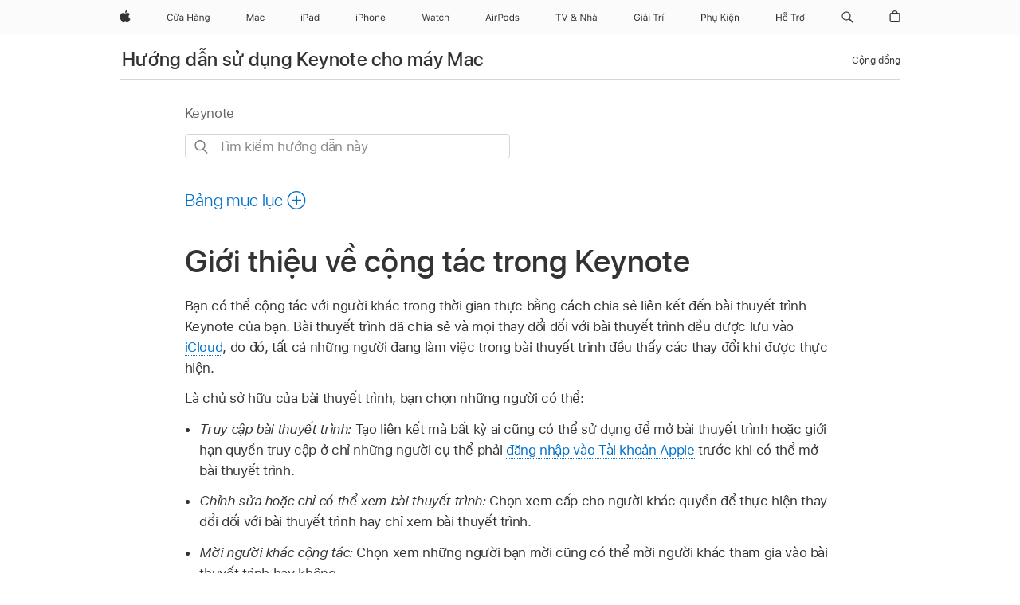

--- FILE ---
content_type: text/html;charset=utf-8
request_url: https://support.apple.com/vi-vn/guide/keynote/tan4e89e275c/mac
body_size: 37813
content:

    
<!DOCTYPE html>
<html lang="vi" prefix="og: http://ogp.me/ns#" dir=ltr>

<head>
	<meta name="viewport" content="width=device-width, initial-scale=1" />
	<meta http-equiv="content-type" content="text/html; charset=UTF-8" />
	<title lang="vi">Giới thiệu về cộng tác trong Keynote - Bộ phận hỗ trợ của Apple (VN)</title>
	<link rel="dns-prefetch" href="https://www.apple.com/" />
	<link rel="preconnect" href="https://www.apple.com/" crossorigin />
	<link rel="canonical" href="https://support.apple.com/vi-vn/guide/keynote/tan4e89e275c/mac" />
	<link rel="apple-touch-icon" href="/favicon.ico">
    <link rel="icon" type="image/png" href="/favicon.ico">
	
	
		<meta name="description" content="Trong Keynote trên máy Mac, hãy tìm hiểu cách chia sẻ bài thuyết trình để bạn và những người khác có thể cộng tác trong bài thuyết trình đó trong thời gian thực." />
		<meta property="og:url" content="https://support.apple.com/vi-vn/guide/keynote/tan4e89e275c/mac" />
		<meta property="og:title" content="Giới thiệu về cộng tác trong Keynote" />
		<meta property="og:description" content="Trong Keynote trên máy Mac, hãy tìm hiểu cách chia sẻ bài thuyết trình để bạn và những người khác có thể cộng tác trong bài thuyết trình đó trong thời gian thực." />
		<meta property="og:site_name" content="Apple Support" />
		<meta property="og:locale" content="vi_VN" />
		<meta property="og:type" content="article" />
		<meta name="ac-gn-search-field[locale]" content="vi_VN" />
	

	
	
	
	
		<link rel="alternate" hreflang="en-ie" href="https://support.apple.com/en-ie/guide/keynote/tan4e89e275c/mac">
	
		<link rel="alternate" hreflang="ar-kw" href="https://support.apple.com/ar-kw/guide/keynote/tan4e89e275c/mac">
	
		<link rel="alternate" hreflang="en-il" href="https://support.apple.com/en-il/guide/keynote/tan4e89e275c/mac">
	
		<link rel="alternate" hreflang="ms-my" href="https://support.apple.com/ms-my/guide/keynote/tan4e89e275c/mac">
	
		<link rel="alternate" hreflang="en-in" href="https://support.apple.com/en-in/guide/keynote/tan4e89e275c/mac">
	
		<link rel="alternate" hreflang="en-ae" href="https://support.apple.com/en-ae/guide/keynote/tan4e89e275c/mac">
	
		<link rel="alternate" hreflang="en-za" href="https://support.apple.com/en-za/guide/keynote/tan4e89e275c/mac">
	
		<link rel="alternate" hreflang="ta-in" href="https://support.apple.com/ta-in/guide/keynote/tan4e89e275c/mac">
	
		<link rel="alternate" hreflang="no-no" href="https://support.apple.com/no-no/guide/keynote/tan4e89e275c/mac">
	
		<link rel="alternate" hreflang="en-al" href="https://support.apple.com/en-al/guide/keynote/tan4e89e275c/mac">
	
		<link rel="alternate" hreflang="en-is" href="https://support.apple.com/en-is/guide/keynote/tan4e89e275c/mac">
	
		<link rel="alternate" hreflang="el-gr" href="https://support.apple.com/el-gr/guide/keynote/tan4e89e275c/mac">
	
		<link rel="alternate" hreflang="en-am" href="https://support.apple.com/en-am/guide/keynote/tan4e89e275c/mac">
	
		<link rel="alternate" hreflang="nl-nl" href="https://support.apple.com/nl-nl/guide/keynote/tan4e89e275c/mac">
	
		<link rel="alternate" hreflang="en-au" href="https://support.apple.com/en-au/guide/keynote/tan4e89e275c/mac">
	
		<link rel="alternate" hreflang="he-il" href="https://support.apple.com/he-il/guide/keynote/tan4e89e275c/mac">
	
		<link rel="alternate" hreflang="en-az" href="https://support.apple.com/en-az/guide/keynote/tan4e89e275c/mac">
	
		<link rel="alternate" hreflang="or-in" href="https://support.apple.com/or-in/guide/keynote/tan4e89e275c/mac">
	
		<link rel="alternate" hreflang="hu-hu" href="https://support.apple.com/hu-hu/guide/keynote/tan4e89e275c/mac">
	
		<link rel="alternate" hreflang="ml-in" href="https://support.apple.com/ml-in/guide/keynote/tan4e89e275c/mac">
	
		<link rel="alternate" hreflang="en-jo" href="https://support.apple.com/en-jo/guide/keynote/tan4e89e275c/mac">
	
		<link rel="alternate" hreflang="en-bh" href="https://support.apple.com/en-bh/guide/keynote/tan4e89e275c/mac">
	
		<link rel="alternate" hreflang="es-cl" href="https://support.apple.com/es-cl/guide/keynote/tan4e89e275c/mac">
	
		<link rel="alternate" hreflang="fr-sn" href="https://support.apple.com/fr-sn/guide/keynote/tan4e89e275c/mac">
	
		<link rel="alternate" hreflang="fr-ca" href="https://support.apple.com/fr-ca/guide/keynote/tan4e89e275c/mac">
	
		<link rel="alternate" hreflang="es-co" href="https://support.apple.com/es-co/guide/keynote/tan4e89e275c/mac">
	
		<link rel="alternate" hreflang="pl-pl" href="https://support.apple.com/pl-pl/guide/keynote/tan4e89e275c/mac">
	
		<link rel="alternate" hreflang="en-bn" href="https://support.apple.com/en-bn/guide/keynote/tan4e89e275c/mac">
	
		<link rel="alternate" hreflang="pt-pt" href="https://support.apple.com/pt-pt/guide/keynote/tan4e89e275c/mac">
	
		<link rel="alternate" hreflang="en-sa" href="https://support.apple.com/en-sa/guide/keynote/tan4e89e275c/mac">
	
		<link rel="alternate" hreflang="fr-be" href="https://support.apple.com/fr-be/guide/keynote/tan4e89e275c/mac">
	
		<link rel="alternate" hreflang="ar-eg" href="https://support.apple.com/ar-eg/guide/keynote/tan4e89e275c/mac">
	
		<link rel="alternate" hreflang="en-bw" href="https://support.apple.com/en-bw/guide/keynote/tan4e89e275c/mac">
	
		<link rel="alternate" hreflang="en-sg" href="https://support.apple.com/en-sg/guide/keynote/tan4e89e275c/mac">
	
		<link rel="alternate" hreflang="en-by" href="https://support.apple.com/en-by/guide/keynote/tan4e89e275c/mac">
	
		<link rel="alternate" hreflang="en-ke" href="https://support.apple.com/en-ke/guide/keynote/tan4e89e275c/mac">
	
		<link rel="alternate" hreflang="hr-hr" href="https://support.apple.com/hr-hr/guide/keynote/tan4e89e275c/mac">
	
		<link rel="alternate" hreflang="en-om" href="https://support.apple.com/en-om/guide/keynote/tan4e89e275c/mac">
	
		<link rel="alternate" hreflang="en-ge" href="https://support.apple.com/en-ge/guide/keynote/tan4e89e275c/mac">
	
		<link rel="alternate" hreflang="zh-mo" href="https://support.apple.com/zh-mo/guide/keynote/tan4e89e275c/mac">
	
		<link rel="alternate" hreflang="de-at" href="https://support.apple.com/de-at/guide/keynote/tan4e89e275c/mac">
	
		<link rel="alternate" hreflang="en-gu" href="https://support.apple.com/en-gu/guide/keynote/tan4e89e275c/mac">
	
		<link rel="alternate" hreflang="en-gw" href="https://support.apple.com/en-gw/guide/keynote/tan4e89e275c/mac">
	
		<link rel="alternate" hreflang="fr-gn" href="https://support.apple.com/fr-gn/guide/keynote/tan4e89e275c/mac">
	
		<link rel="alternate" hreflang="fr-gq" href="https://support.apple.com/fr-gq/guide/keynote/tan4e89e275c/mac">
	
		<link rel="alternate" hreflang="cs-cz" href="https://support.apple.com/cs-cz/guide/keynote/tan4e89e275c/mac">
	
		<link rel="alternate" hreflang="en-ph" href="https://support.apple.com/en-ph/guide/keynote/tan4e89e275c/mac">
	
		<link rel="alternate" hreflang="zh-tw" href="https://support.apple.com/zh-tw/guide/keynote/tan4e89e275c/mac">
	
		<link rel="alternate" hreflang="en-hk" href="https://support.apple.com/en-hk/guide/keynote/tan4e89e275c/mac">
	
		<link rel="alternate" hreflang="ko-kr" href="https://support.apple.com/ko-kr/guide/keynote/tan4e89e275c/mac">
	
		<link rel="alternate" hreflang="sk-sk" href="https://support.apple.com/sk-sk/guide/keynote/tan4e89e275c/mac">
	
		<link rel="alternate" hreflang="ru-ru" href="https://support.apple.com/ru-ru/guide/keynote/tan4e89e275c/mac">
	
		<link rel="alternate" hreflang="ar-om" href="https://support.apple.com/ar-om/guide/keynote/tan4e89e275c/mac">
	
		<link rel="alternate" hreflang="en-qa" href="https://support.apple.com/en-qa/guide/keynote/tan4e89e275c/mac">
	
		<link rel="alternate" hreflang="sv-se" href="https://support.apple.com/sv-se/guide/keynote/tan4e89e275c/mac">
	
		<link rel="alternate" hreflang="mr-in" href="https://support.apple.com/mr-in/guide/keynote/tan4e89e275c/mac">
	
		<link rel="alternate" hreflang="da-dk" href="https://support.apple.com/da-dk/guide/keynote/tan4e89e275c/mac">
	
		<link rel="alternate" hreflang="uk-ua" href="https://support.apple.com/uk-ua/guide/keynote/tan4e89e275c/mac">
	
		<link rel="alternate" hreflang="en-us" href="https://support.apple.com/guide/keynote/tan4e89e275c/mac">
	
		<link rel="alternate" hreflang="en-mk" href="https://support.apple.com/en-mk/guide/keynote/tan4e89e275c/mac">
	
		<link rel="alternate" hreflang="en-mn" href="https://support.apple.com/en-mn/guide/keynote/tan4e89e275c/mac">
	
		<link rel="alternate" hreflang="gu-in" href="https://support.apple.com/gu-in/guide/keynote/tan4e89e275c/mac">
	
		<link rel="alternate" hreflang="en-eg" href="https://support.apple.com/en-eg/guide/keynote/tan4e89e275c/mac">
	
		<link rel="alternate" hreflang="en-mo" href="https://support.apple.com/en-mo/guide/keynote/tan4e89e275c/mac">
	
		<link rel="alternate" hreflang="en-uz" href="https://support.apple.com/en-uz/guide/keynote/tan4e89e275c/mac">
	
		<link rel="alternate" hreflang="fr-ne" href="https://support.apple.com/fr-ne/guide/keynote/tan4e89e275c/mac">
	
		<link rel="alternate" hreflang="en-mt" href="https://support.apple.com/en-mt/guide/keynote/tan4e89e275c/mac">
	
		<link rel="alternate" hreflang="nl-be" href="https://support.apple.com/nl-be/guide/keynote/tan4e89e275c/mac">
	
		<link rel="alternate" hreflang="zh-cn" href="https://support.apple.com/zh-cn/guide/keynote/tan4e89e275c/mac">
	
		<link rel="alternate" hreflang="te-in" href="https://support.apple.com/te-in/guide/keynote/tan4e89e275c/mac">
	
		<link rel="alternate" hreflang="en-mz" href="https://support.apple.com/en-mz/guide/keynote/tan4e89e275c/mac">
	
		<link rel="alternate" hreflang="fr-ml" href="https://support.apple.com/fr-ml/guide/keynote/tan4e89e275c/mac">
	
		<link rel="alternate" hreflang="en-my" href="https://support.apple.com/en-my/guide/keynote/tan4e89e275c/mac">
	
		<link rel="alternate" hreflang="hi-in" href="https://support.apple.com/hi-in/guide/keynote/tan4e89e275c/mac">
	
		<link rel="alternate" hreflang="fr-mu" href="https://support.apple.com/fr-mu/guide/keynote/tan4e89e275c/mac">
	
		<link rel="alternate" hreflang="en-ng" href="https://support.apple.com/en-ng/guide/keynote/tan4e89e275c/mac">
	
		<link rel="alternate" hreflang="el-cy" href="https://support.apple.com/el-cy/guide/keynote/tan4e89e275c/mac">
	
		<link rel="alternate" hreflang="en-vn" href="https://support.apple.com/en-vn/guide/keynote/tan4e89e275c/mac">
	
		<link rel="alternate" hreflang="ja-jp" href="https://support.apple.com/ja-jp/guide/keynote/tan4e89e275c/mac">
	
		<link rel="alternate" hreflang="de-ch" href="https://support.apple.com/de-ch/guide/keynote/tan4e89e275c/mac">
	
		<link rel="alternate" hreflang="ar-qa" href="https://support.apple.com/ar-qa/guide/keynote/tan4e89e275c/mac">
	
		<link rel="alternate" hreflang="en-nz" href="https://support.apple.com/en-nz/guide/keynote/tan4e89e275c/mac">
	
		<link rel="alternate" hreflang="ro-ro" href="https://support.apple.com/ro-ro/guide/keynote/tan4e89e275c/mac">
	
		<link rel="alternate" hreflang="it-ch" href="https://support.apple.com/it-ch/guide/keynote/tan4e89e275c/mac">
	
		<link rel="alternate" hreflang="tr-tr" href="https://support.apple.com/tr-tr/guide/keynote/tan4e89e275c/mac">
	
		<link rel="alternate" hreflang="fr-fr" href="https://support.apple.com/fr-fr/guide/keynote/tan4e89e275c/mac">
	
		<link rel="alternate" hreflang="vi-vn" href="https://support.apple.com/vi-vn/guide/keynote/tan4e89e275c/mac">
	
		<link rel="alternate" hreflang="en-gb" href="https://support.apple.com/en-gb/guide/keynote/tan4e89e275c/mac">
	
		<link rel="alternate" hreflang="fi-fi" href="https://support.apple.com/fi-fi/guide/keynote/tan4e89e275c/mac">
	
		<link rel="alternate" hreflang="en-kg" href="https://support.apple.com/en-kg/guide/keynote/tan4e89e275c/mac">
	
		<link rel="alternate" hreflang="en-ca" href="https://support.apple.com/en-ca/guide/keynote/tan4e89e275c/mac">
	
		<link rel="alternate" hreflang="fr-tn" href="https://support.apple.com/fr-tn/guide/keynote/tan4e89e275c/mac">
	
		<link rel="alternate" hreflang="ar-ae" href="https://support.apple.com/ar-ae/guide/keynote/tan4e89e275c/mac">
	
		<link rel="alternate" hreflang="bn-in" href="https://support.apple.com/bn-in/guide/keynote/tan4e89e275c/mac">
	
		<link rel="alternate" hreflang="en-kw" href="https://support.apple.com/en-kw/guide/keynote/tan4e89e275c/mac">
	
		<link rel="alternate" hreflang="en-kz" href="https://support.apple.com/en-kz/guide/keynote/tan4e89e275c/mac">
	
		<link rel="alternate" hreflang="fr-cf" href="https://support.apple.com/fr-cf/guide/keynote/tan4e89e275c/mac">
	
		<link rel="alternate" hreflang="fr-ci" href="https://support.apple.com/fr-ci/guide/keynote/tan4e89e275c/mac">
	
		<link rel="alternate" hreflang="pa-in" href="https://support.apple.com/pa-in/guide/keynote/tan4e89e275c/mac">
	
		<link rel="alternate" hreflang="fr-ch" href="https://support.apple.com/fr-ch/guide/keynote/tan4e89e275c/mac">
	
		<link rel="alternate" hreflang="es-us" href="https://support.apple.com/es-us/guide/keynote/tan4e89e275c/mac">
	
		<link rel="alternate" hreflang="kn-in" href="https://support.apple.com/kn-in/guide/keynote/tan4e89e275c/mac">
	
		<link rel="alternate" hreflang="fr-cm" href="https://support.apple.com/fr-cm/guide/keynote/tan4e89e275c/mac">
	
		<link rel="alternate" hreflang="en-lb" href="https://support.apple.com/en-lb/guide/keynote/tan4e89e275c/mac">
	
		<link rel="alternate" hreflang="en-tj" href="https://support.apple.com/en-tj/guide/keynote/tan4e89e275c/mac">
	
		<link rel="alternate" hreflang="en-tm" href="https://support.apple.com/en-tm/guide/keynote/tan4e89e275c/mac">
	
		<link rel="alternate" hreflang="ar-sa" href="https://support.apple.com/ar-sa/guide/keynote/tan4e89e275c/mac">
	
		<link rel="alternate" hreflang="de-de" href="https://support.apple.com/de-de/guide/keynote/tan4e89e275c/mac">
	
		<link rel="alternate" hreflang="ca-es" href="https://support.apple.com/ca-es/guide/keynote/tan4e89e275c/mac">
	
		<link rel="alternate" hreflang="en-lk" href="https://support.apple.com/en-lk/guide/keynote/tan4e89e275c/mac">
	
		<link rel="alternate" hreflang="fr-ma" href="https://support.apple.com/fr-ma/guide/keynote/tan4e89e275c/mac">
	
		<link rel="alternate" hreflang="zh-hk" href="https://support.apple.com/zh-hk/guide/keynote/tan4e89e275c/mac">
	
		<link rel="alternate" hreflang="pt-br" href="https://support.apple.com/pt-br/guide/keynote/tan4e89e275c/mac">
	
		<link rel="alternate" hreflang="de-li" href="https://support.apple.com/de-li/guide/keynote/tan4e89e275c/mac">
	
		<link rel="alternate" hreflang="es-es" href="https://support.apple.com/es-es/guide/keynote/tan4e89e275c/mac">
	
		<link rel="alternate" hreflang="ar-bh" href="https://support.apple.com/ar-bh/guide/keynote/tan4e89e275c/mac">
	
		<link rel="alternate" hreflang="fr-mg" href="https://support.apple.com/fr-mg/guide/keynote/tan4e89e275c/mac">
	
		<link rel="alternate" hreflang="ar-jo" href="https://support.apple.com/ar-jo/guide/keynote/tan4e89e275c/mac">
	
		<link rel="alternate" hreflang="es-mx" href="https://support.apple.com/es-mx/guide/keynote/tan4e89e275c/mac">
	
		<link rel="alternate" hreflang="it-it" href="https://support.apple.com/it-it/guide/keynote/tan4e89e275c/mac">
	
		<link rel="alternate" hreflang="ur-in" href="https://support.apple.com/ur-in/guide/keynote/tan4e89e275c/mac">
	
		<link rel="alternate" hreflang="id-id" href="https://support.apple.com/id-id/guide/keynote/tan4e89e275c/mac">
	
		<link rel="alternate" hreflang="de-lu" href="https://support.apple.com/de-lu/guide/keynote/tan4e89e275c/mac">
	
		<link rel="alternate" hreflang="en-md" href="https://support.apple.com/en-md/guide/keynote/tan4e89e275c/mac">
	
		<link rel="alternate" hreflang="fr-lu" href="https://support.apple.com/fr-lu/guide/keynote/tan4e89e275c/mac">
	
		<link rel="alternate" hreflang="en-me" href="https://support.apple.com/en-me/guide/keynote/tan4e89e275c/mac">
	
		<link rel="alternate" hreflang="th-th" href="https://support.apple.com/th-th/guide/keynote/tan4e89e275c/mac">
	

		<link rel="preload" as="style" href="/clientside/build/apd-sasskit.built.css" onload="this.onload=null;this.rel='stylesheet'">
		<noscript>
			<link rel="stylesheet" href="/clientside/build/apd-sasskit.built.css" type="text/css" />
		</noscript>

		
			<link rel="preload" as="style" href="/clientside/build/app-apd.css" onload="this.onload=null;this.rel='stylesheet'">
			<noscript>
				<link rel="stylesheet" href="/clientside/build/app-apd.css" type="text/css" />
			</noscript>
    	

	
    <link rel="preload" as="style"
        href="//www.apple.com/wss/fonts?families=SF+Pro,v1:200,300,400,500,600|SF+Pro+Icons,v1"
        onload="this.onload=null;this.rel='stylesheet'">
    <noscript>
        <link rel="stylesheet" href="//www.apple.com/wss/fonts?families=SF+Pro,v1:200,300,400,500,600|SF+Pro+Icons,v1" type="text/css" />
    </noscript>


	<script>
 
    var _applemd = {
        page: {
            
            site_section: "kb",
            
            content_type: "bk",
            info_type: "",
            topics: "",
            in_house: "",
            locale: "vi-vn",
            
                content_template: "topic",
            
            friendly_content: {
                title: `Hướng dẫn sử dụng Keynote cho máy Mac`,
                publish_date: "04032025",
                
                    topic_id:   "TAN4E89E275C",
                    article_id        :   "BK_5AA1347EBF8D6968A2667DB4AA8BFB51_TAN4E89E275C",
                    product_version   :   "keynote, 14.4",
                    os_version        :   "Keynote, 1.0",
                    article_version   :   "1"
                
            },
            
            
        },
        
            product: "keynote"
        
    };
    const isMobilePlayer = /iPhone|iPod|Android/i.test(navigator.userAgent);
    

</script>

	
	<script>
		var data = {	
			showHelpFulfeedBack: true,
			id: "BK_5AA1347EBF8D6968A2667DB4AA8BFB51_TAN4E89E275C",
			locale: "vi_VN",
			podCookie: "vn~vi",
			source : "",
			isSecureEnv: false,
			dtmPageSource: "topic",
			domain: "support.apple.com",
			isNeighborJsEnabled: true,
            dtmPageName: "acs.pageload"
		}
		window.appState = JSON.stringify(data);
	</script>
	 
		<script src="/clientside/build/nn.js" type="text/javascript" charset="utf-8"></script>
<script>
    
     var neighborInitData = {
        appDataSchemaVersion: '1.0.0',
        webVitalDataThrottlingPercentage: 100,
        reportThrottledWebVitalDataTypes: ['system:dom-content-loaded', 'system:load', 'system:unfocus', 'system:focus', 'system:unload', 'system:page-hide', 'system:visibility-change-visible', 'system:visibility-change-hidden', 'system:event', 'app:load', 'app:unload', 'app:event'],
        trackMarcomSearch: true,
        trackSurvey: true,
        
        endpoint: 'https://supportmetrics.apple.com/content/services/stats'
    }
</script>

	



</head>


	<body id="tan4e89e275c" dir="ltr" data-istaskopen="false" lang="vi" class="ac-gn-current-support no-js AppleTopic apd-topic dark-mode-enabled" data-designversion="2" itemscope
		itemtype="https://schema.org/TechArticle">

    
	
		





		 <meta name="globalnav-store-key" content="S2A49YFKJF2JAT22K" />
<meta name="globalnav-search-field[name]" content="q" />
<meta name="globalnav-search-field[action]" content="https://support.apple.com/kb/index" />
<meta name="globalnav-search-field[src]" content="globalnav_support" />
<meta name="globalnav-search-field[type]" content="organic" />
<meta name="globalnav-search-field[page]" content="search" />
<meta name="globalnav-search-field[locale]" content="vi_VN" />
<meta name="globalnav-search-field[placeholder]" content="Hỗ trợ tìm kiếm" />
<link
  rel="stylesheet"
  type="text/css"
  href="https://www.apple.com/api-www/global-elements/global-header/v1/assets/globalheader.css"
/>
<div id="globalheader" class="globalnav-scrim globalheader-light"><aside id="globalmessage-segment" lang="vi-VN" dir="ltr" class="globalmessage-segment"><ul data-strings="{&quot;view&quot;:&quot;{%STOREFRONT%} Trang Chủ Cửa Hàng&quot;,&quot;segments&quot;:{&quot;smb&quot;:&quot;Trang Chủ Cửa Hàng Doanh Nghiệp&quot;,&quot;eduInd&quot;:&quot;Trang Chủ Cửa Hàng Giáo Dục&quot;,&quot;other&quot;:&quot;Trang Chủ Cửa Hàng&quot;},&quot;exit&quot;:&quot;Thoát&quot;}" class="globalmessage-segment-content"></ul></aside><nav id="globalnav" lang="vi-VN" dir="ltr" aria-label="Toàn Cầu" data-analytics-element-engagement-start="globalnav:onFlyoutOpen" data-analytics-element-engagement-end="globalnav:onFlyoutClose" data-store-api="https://www.apple.com/[storefront]/shop/bag/status" data-analytics-activitymap-region-id="global nav" data-analytics-region="global nav" class="globalnav no-js   "><div class="globalnav-content"><div class="globalnav-item globalnav-menuback"><button aria-label="Menu chính" class="globalnav-menuback-button"><span class="globalnav-chevron-icon"><svg height="48" viewBox="0 0 9 48" width="9" xmlns="http://www.w3.org/2000/svg"><path d="m1.5618 24.0621 6.5581-6.4238c.2368-.2319.2407-.6118.0088-.8486-.2324-.2373-.6123-.2407-.8486-.0088l-7 6.8569c-.1157.1138-.1807.2695-.1802.4316.001.1621.0674.3174.1846.4297l7 6.7241c.1162.1118.2661.1675.4155.1675.1577 0 .3149-.062.4326-.1846.2295-.2388.2222-.6187-.0171-.8481z"></path></svg></span></button></div><ul id="globalnav-list" class="globalnav-list"><li data-analytics-element-engagement="globalnav hover - apple" class="
				globalnav-item
				globalnav-item-apple
				
				
			"><a href="https://www.apple.com/vn/" data-globalnav-item-name="apple" data-analytics-title="apple home" aria-label="Apple" class="globalnav-link globalnav-link-apple"><span class="globalnav-image-regular globalnav-link-image"><svg height="44" viewBox="0 0 14 44" width="14" xmlns="http://www.w3.org/2000/svg"><path d="m13.0729 17.6825a3.61 3.61 0 0 0 -1.7248 3.0365 3.5132 3.5132 0 0 0 2.1379 3.2223 8.394 8.394 0 0 1 -1.0948 2.2618c-.6816.9812-1.3943 1.9623-2.4787 1.9623s-1.3633-.63-2.613-.63c-1.2187 0-1.6525.6507-2.644.6507s-1.6834-.9089-2.4787-2.0243a9.7842 9.7842 0 0 1 -1.6628-5.2776c0-3.0984 2.014-4.7405 3.9969-4.7405 1.0535 0 1.9314.6919 2.5924.6919.63 0 1.6112-.7333 2.8092-.7333a3.7579 3.7579 0 0 1 3.1604 1.5802zm-3.7284-2.8918a3.5615 3.5615 0 0 0 .8469-2.22 1.5353 1.5353 0 0 0 -.031-.32 3.5686 3.5686 0 0 0 -2.3445 1.2084 3.4629 3.4629 0 0 0 -.8779 2.1585 1.419 1.419 0 0 0 .031.2892 1.19 1.19 0 0 0 .2169.0207 3.0935 3.0935 0 0 0 2.1586-1.1368z"></path></svg></span><span class="globalnav-image-compact globalnav-link-image"><svg height="48" viewBox="0 0 17 48" width="17" xmlns="http://www.w3.org/2000/svg"><path d="m15.5752 19.0792a4.2055 4.2055 0 0 0 -2.01 3.5376 4.0931 4.0931 0 0 0 2.4908 3.7542 9.7779 9.7779 0 0 1 -1.2755 2.6351c-.7941 1.1431-1.6244 2.2862-2.8878 2.2862s-1.5883-.734-3.0443-.734c-1.42 0-1.9252.7581-3.08.7581s-1.9611-1.0589-2.8876-2.3584a11.3987 11.3987 0 0 1 -1.9373-6.1487c0-3.61 2.3464-5.523 4.6566-5.523 1.2274 0 2.25.8062 3.02.8062.734 0 1.8771-.8543 3.2729-.8543a4.3778 4.3778 0 0 1 3.6822 1.841zm-6.8586-2.0456a1.3865 1.3865 0 0 1 -.2527-.024 1.6557 1.6557 0 0 1 -.0361-.337 4.0341 4.0341 0 0 1 1.0228-2.5148 4.1571 4.1571 0 0 1 2.7314-1.4078 1.7815 1.7815 0 0 1 .0361.373 4.1487 4.1487 0 0 1 -.9867 2.587 3.6039 3.6039 0 0 1 -2.5148 1.3236z"></path></svg></span><span class="globalnav-link-text">Apple</span></a></li><li data-topnav-flyout-item="menu" data-topnav-flyout-label="Menu" role="none" class="globalnav-item globalnav-menu"><div data-topnav-flyout="menu" class="globalnav-flyout"><div class="globalnav-menu-list"><div data-analytics-element-engagement="globalnav hover - store" class="
				globalnav-item
				globalnav-item-store
				globalnav-item-menu
				
			"><ul role="none" class="globalnav-submenu-trigger-group"><li class="globalnav-submenu-trigger-item"><a href="https://www.apple.com/vn/shop/goto/store" data-globalnav-item-name="store" data-topnav-flyout-trigger-compact="true" data-analytics-title="store" data-analytics-element-engagement="hover - store" aria-label="Cửa Hàng" class="globalnav-link globalnav-submenu-trigger-link globalnav-link-store"><span class="globalnav-link-text-container"><span class="globalnav-image-regular globalnav-link-image"><svg height="44" viewBox="0 0 55 44" width="55" xmlns="http://www.w3.org/2000/svg"><path d="m.75 21.7812v-.0117c0-2.7246 1.4297-4.4238 3.7266-4.4238 1.7812 0 3.1699 1.1191 3.4219 2.7422l-.0059.0117h-1.0605l-.0059-.0117c-.2812-1.084-1.1836-1.7695-2.3496-1.7695-1.623 0-2.6426 1.3359-2.6426 3.4512v.0117c0 2.1152 1.0195 3.4453 2.6484 3.4453 1.1777 0 2.0742-.6035 2.3379-1.5762l.0117-.0117h1.0664v.0117c-.2812 1.5469-1.6172 2.5488-3.416 2.5488-2.2969 0-3.7324-1.6992-3.7324-4.418zm8.6104 1.9922v-4.0898h1.0195v3.8438c0 1.1367.4102 1.6816 1.418 1.6816 1.1133 0 1.7051-.6797 1.7051-1.7871v-3.7383c1.4648-.0703 1.7109-.6211 1.7109-1.7695h.9492c0 1.5-.416 2.0566-1.6406 2.3203v5.7656h-1.0195v-.9434h-.0938c-.3105.6738-.9492 1.0547-1.875 1.0547-1.4355 0-2.1738-.8438-2.1738-2.3379zm2.0977-5.0332c.4336-.2988.627-.5566.627-.7793 0-.3047-.3809-.4746-.8672-.4746-.2344 0-.3809.0234-.4863.0469v-.6738c.1172-.0527.4219-.1055.75-.1055.7969 0 1.4531.4688 1.4531 1.0605 0 .3809-.2109.6797-.6797.9902h-.7969v-.0645zm4.6201 5.4961v-.0117c0-1.125.832-1.7754 2.3027-1.8633l1.8105-.1113v-.5742c0-.7793-.4746-1.2012-1.418-1.2012-.7559 0-1.2539.2812-1.418.7734l-.0059.0176h-1.0195l.0059-.0352c.1641-.9902 1.125-1.6582 2.4727-1.6582 1.541 0 2.4023.791 2.4023 2.1035v4.3242h-1.0195v-.9316h-.0938c-.3984.6738-1.0605 1.043-1.9102 1.043-1.2012 0-2.1094-.7266-2.1094-1.875zm2.3203.9902c1.0371 0 1.793-.6797 1.793-1.582v-.5742l-1.6875.1055c-.9609.0586-1.3828.3984-1.3828 1.0254v.0117c0 .6387.5449 1.0137 1.2773 1.0137zm7.9404-7.6816h1.0547v3.6562h4.6406v-3.6562h1.0547v8.4551h-1.0547v-3.8496h-4.6406v3.8496h-1.0547zm8.2822 6.6914v-.0117c0-1.125.832-1.7754 2.3027-1.8633l1.8105-.1113v-.5742c0-.7793-.4746-1.2012-1.418-1.2012-.7559 0-1.2539.2812-1.418.7734l-.0059.0176h-1.0195l.0059-.0352c.1641-.9902 1.125-1.6582 2.4727-1.6582 1.541 0 2.4023.791 2.4023 2.1035v4.3242h-1.0195v-.9316h-.0938c-.3984.6738-1.0605 1.043-1.9102 1.043-1.2012 0-2.1094-.7266-2.1094-1.875zm.9902-7.4238h1.207l1.0371 1.9922h-.8906zm1.3301 8.4141c1.0371 0 1.793-.6797 1.793-1.582v-.5742l-1.6875.1055c-.9609.0586-1.3828.3984-1.3828 1.0254v.0117c0 .6387.5449 1.0137 1.2773 1.0137zm4.5557-5.543h1.0195v.9492h.0938c.3164-.668.9082-1.0605 1.8398-1.0605 1.418 0 2.209.8379 2.209 2.3379v4.0898h-1.0195v-3.8438c0-1.1367-.4688-1.6816-1.4766-1.6816s-1.6465.6797-1.6465 1.7871v3.7383h-1.0195zm6.8291 6.8203.0117-.0059h1.0547l.0059.0059c.1113.4805.6738.8203 1.582.8203 1.1309 0 1.8047-.5332 1.8047-1.4648v-1.2773h-.0938c-.3984.6973-1.1133 1.0898-1.9805 1.0898-1.6348 0-2.6484-1.2656-2.6484-3.0352v-.0117c0-1.7695 1.0195-3.0527 2.6719-3.0527.8906 0 1.582.4395 1.9688 1.1543h.0703v-1.043h1.0195v6.2285c0 1.4121-1.0898 2.3145-2.8125 2.3145-1.5234 0-2.4961-.6855-2.6543-1.7227zm4.4824-3.8672v-.0117c0-1.2539-.709-2.1504-1.875-2.1504-1.1719 0-1.8281.8965-1.8281 2.1504v.0117c0 1.2539.6562 2.1328 1.8281 2.1328s1.875-.8789 1.875-2.1328z"></path></svg></span><span class="globalnav-link-text">Cửa Hàng</span></span></a></li></ul></div><div data-analytics-element-engagement="globalnav hover - mac" class="
				globalnav-item
				globalnav-item-mac
				globalnav-item-menu
				
			"><ul role="none" class="globalnav-submenu-trigger-group"><li class="globalnav-submenu-trigger-item"><a href="https://www.apple.com/vn/mac/" data-globalnav-item-name="mac" data-topnav-flyout-trigger-compact="true" data-analytics-title="mac" data-analytics-element-engagement="hover - mac" aria-label="Mac" class="globalnav-link globalnav-submenu-trigger-link globalnav-link-mac"><span class="globalnav-link-text-container"><span class="globalnav-image-regular globalnav-link-image"><svg height="44" viewBox="0 0 23 44" width="23" xmlns="http://www.w3.org/2000/svg"><path d="m8.1558 25.9987v-6.457h-.0703l-2.666 6.457h-.8907l-2.666-6.457h-.0703v6.457h-.9844v-8.4551h1.2246l2.8945 7.0547h.0938l2.8945-7.0547h1.2246v8.4551zm2.5166-1.7696c0-1.1309.832-1.7812 2.3027-1.8691l1.8223-.1113v-.5742c0-.7793-.4863-1.207-1.4297-1.207-.7559 0-1.2832.2871-1.4238.7852h-1.0195c.1348-1.0137 1.1309-1.6816 2.4785-1.6816 1.541 0 2.4023.791 2.4023 2.1035v4.3242h-.9609v-.9318h-.0938c-.4102.6738-1.1016 1.043-1.9453 1.043-1.2246 0-2.1328-.7266-2.1328-1.8809zm4.125-.5859v-.5801l-1.6992.1113c-.9609.0645-1.3828.3984-1.3828 1.0312 0 .6445.5449 1.0195 1.2773 1.0195 1.0371.0001 1.8047-.6796 1.8047-1.5819zm6.958-2.0273c-.1641-.627-.7207-1.1367-1.6289-1.1367-1.1367 0-1.8516.9082-1.8516 2.3379 0 1.459.7266 2.3848 1.8516 2.3848.8496 0 1.4414-.3926 1.6289-1.1074h1.0195c-.1816 1.1602-1.125 2.0156-2.6426 2.0156-1.7695 0-2.9004-1.2832-2.9004-3.293 0-1.9688 1.125-3.2461 2.8945-3.2461 1.5352 0 2.4727.9199 2.6484 2.0449z"></path></svg></span><span class="globalnav-link-text">Mac</span></span></a></li></ul></div><div data-analytics-element-engagement="globalnav hover - ipad" class="
				globalnav-item
				globalnav-item-ipad
				globalnav-item-menu
				
			"><ul role="none" class="globalnav-submenu-trigger-group"><li class="globalnav-submenu-trigger-item"><a href="https://www.apple.com/vn/ipad/" data-globalnav-item-name="ipad" data-topnav-flyout-trigger-compact="true" data-analytics-title="ipad" data-analytics-element-engagement="hover - ipad" aria-label="iPad" class="globalnav-link globalnav-submenu-trigger-link globalnav-link-ipad"><span class="globalnav-link-text-container"><span class="globalnav-image-regular globalnav-link-image"><svg height="44" viewBox="0 0 24 44" width="24" xmlns="http://www.w3.org/2000/svg"><path d="m14.9575 23.7002c0 .902-.768 1.582-1.805 1.582-.732 0-1.277-.375-1.277-1.02 0-.632.422-.966 1.383-1.031l1.699-.111zm-1.395-4.072c-1.347 0-2.343.668-2.478 1.681h1.019c.141-.498.668-.785 1.424-.785.944 0 1.43.428 1.43 1.207v.574l-1.822.112c-1.471.088-2.303.738-2.303 1.869 0 1.154.908 1.881 2.133 1.881.844 0 1.535-.369 1.945-1.043h.094v.931h.961v-4.324c0-1.312-.862-2.103-2.403-2.103zm6.769 5.575c-1.155 0-1.846-.885-1.846-2.361 0-1.471.697-2.362 1.846-2.362 1.142 0 1.857.914 1.857 2.362 0 1.459-.709 2.361-1.857 2.361zm1.834-8.027v3.503h-.088c-.358-.691-1.102-1.107-1.981-1.107-1.605 0-2.654 1.289-2.654 3.27 0 1.986 1.037 3.269 2.654 3.269.873 0 1.623-.416 2.022-1.119h.093v1.008h.961v-8.824zm-15.394 4.869h-1.863v-3.563h1.863c1.225 0 1.899.639 1.899 1.799 0 1.119-.697 1.764-1.899 1.764zm.276-4.5h-3.194v8.455h1.055v-3.018h2.127c1.588 0 2.719-1.119 2.719-2.701 0-1.611-1.108-2.736-2.707-2.736zm-6.064 8.454h1.008v-6.316h-1.008zm-.199-8.237c0-.387.316-.704.703-.704s.703.317.703.704c0 .386-.316.703-.703.703s-.703-.317-.703-.703z"></path></svg></span><span class="globalnav-link-text">iPad</span></span></a></li></ul></div><div data-analytics-element-engagement="globalnav hover - iphone" class="
				globalnav-item
				globalnav-item-iphone
				globalnav-item-menu
				
			"><ul role="none" class="globalnav-submenu-trigger-group"><li class="globalnav-submenu-trigger-item"><a href="https://www.apple.com/vn/iphone/" data-globalnav-item-name="iphone" data-topnav-flyout-trigger-compact="true" data-analytics-title="iphone" data-analytics-element-engagement="hover - iphone" aria-label="iPhone" class="globalnav-link globalnav-submenu-trigger-link globalnav-link-iphone"><span class="globalnav-link-text-container"><span class="globalnav-image-regular globalnav-link-image"><svg height="44" viewBox="0 0 38 44" width="38" xmlns="http://www.w3.org/2000/svg"><path d="m32.7129 22.3203h3.48c-.023-1.119-.691-1.857-1.693-1.857-1.008 0-1.711.738-1.787 1.857zm4.459 2.045c-.293 1.078-1.277 1.746-2.66 1.746-1.752 0-2.848-1.266-2.848-3.264 0-1.986 1.113-3.275 2.848-3.275 1.705 0 2.742 1.213 2.742 3.176v.386h-4.541v.047c.053 1.248.75 2.039 1.822 2.039.815 0 1.366-.298 1.629-.855zm-12.282-4.682h.961v.996h.094c.316-.697.932-1.107 1.898-1.107 1.418 0 2.209.838 2.209 2.338v4.09h-1.007v-3.844c0-1.137-.481-1.676-1.489-1.676s-1.658.674-1.658 1.781v3.739h-1.008zm-2.499 3.158c0-1.5-.674-2.361-1.869-2.361-1.196 0-1.87.861-1.87 2.361 0 1.495.674 2.362 1.87 2.362 1.195 0 1.869-.867 1.869-2.362zm-4.782 0c0-2.033 1.114-3.269 2.913-3.269 1.798 0 2.912 1.236 2.912 3.269 0 2.028-1.114 3.27-2.912 3.27-1.799 0-2.913-1.242-2.913-3.27zm-6.636-5.666h1.008v3.504h.093c.317-.697.979-1.107 1.946-1.107 1.336 0 2.179.855 2.179 2.338v4.09h-1.007v-3.844c0-1.119-.504-1.676-1.459-1.676-1.131 0-1.752.715-1.752 1.781v3.739h-1.008zm-6.015 4.87h1.863c1.202 0 1.899-.645 1.899-1.764 0-1.16-.674-1.799-1.899-1.799h-1.863zm2.139-4.5c1.599 0 2.707 1.125 2.707 2.736 0 1.582-1.131 2.701-2.719 2.701h-2.127v3.018h-1.055v-8.455zm-6.114 8.454h1.008v-6.316h-1.008zm-.2-8.238c0-.386.317-.703.703-.703.387 0 .704.317.704.703 0 .387-.317.704-.704.704-.386 0-.703-.317-.703-.704z"></path></svg></span><span class="globalnav-link-text">iPhone</span></span></a></li></ul></div><div data-analytics-element-engagement="globalnav hover - watch" class="
				globalnav-item
				globalnav-item-watch
				globalnav-item-menu
				
			"><ul role="none" class="globalnav-submenu-trigger-group"><li class="globalnav-submenu-trigger-item"><a href="https://www.apple.com/vn/watch/" data-globalnav-item-name="watch" data-topnav-flyout-trigger-compact="true" data-analytics-title="watch" data-analytics-element-engagement="hover - watch" aria-label="Watch" class="globalnav-link globalnav-submenu-trigger-link globalnav-link-watch"><span class="globalnav-link-text-container"><span class="globalnav-image-regular globalnav-link-image"><svg height="44" viewBox="0 0 35 44" width="35" xmlns="http://www.w3.org/2000/svg"><path d="m28.9819 17.1758h1.008v3.504h.094c.316-.697.978-1.108 1.945-1.108 1.336 0 2.18.856 2.18 2.338v4.09h-1.008v-3.844c0-1.119-.504-1.675-1.459-1.675-1.131 0-1.752.715-1.752 1.781v3.738h-1.008zm-2.42 4.441c-.164-.627-.721-1.136-1.629-1.136-1.137 0-1.852.908-1.852 2.338 0 1.459.727 2.384 1.852 2.384.849 0 1.441-.392 1.629-1.107h1.019c-.182 1.16-1.125 2.016-2.642 2.016-1.77 0-2.901-1.284-2.901-3.293 0-1.969 1.125-3.247 2.895-3.247 1.535 0 2.472.92 2.648 2.045zm-6.533-3.568v1.635h1.407v.844h-1.407v3.574c0 .744.282 1.06.938 1.06.182 0 .281-.006.469-.023v.85c-.2.035-.393.058-.592.058-1.301 0-1.822-.48-1.822-1.687v-3.832h-1.02v-.844h1.02v-1.635zm-4.2 5.596v-.58l-1.699.111c-.961.064-1.383.398-1.383 1.031 0 .645.545 1.02 1.277 1.02 1.038 0 1.805-.68 1.805-1.582zm-4.125.586c0-1.131.832-1.782 2.303-1.869l1.822-.112v-.574c0-.779-.486-1.207-1.43-1.207-.755 0-1.283.287-1.423.785h-1.02c.135-1.014 1.131-1.682 2.479-1.682 1.541 0 2.402.792 2.402 2.104v4.324h-.961v-.931h-.094c-.41.673-1.101 1.043-1.945 1.043-1.225 0-2.133-.727-2.133-1.881zm-7.684 1.769h-.996l-2.303-8.455h1.101l1.682 6.873h.07l1.893-6.873h1.066l1.893 6.873h.07l1.682-6.873h1.101l-2.302 8.455h-.996l-1.946-6.674h-.07z"></path></svg></span><span class="globalnav-link-text">Watch</span></span></a></li></ul></div><div data-analytics-element-engagement="globalnav hover - airpods" class="
				globalnav-item
				globalnav-item-airpods
				globalnav-item-menu
				
			"><ul role="none" class="globalnav-submenu-trigger-group"><li class="globalnav-submenu-trigger-item"><a href="https://www.apple.com/vn/airpods/" data-globalnav-item-name="airpods" data-topnav-flyout-trigger-compact="true" data-analytics-title="airpods" data-analytics-element-engagement="hover - airpods" aria-label="AirPods" class="globalnav-link globalnav-submenu-trigger-link globalnav-link-airpods"><span class="globalnav-link-text-container"><span class="globalnav-image-regular globalnav-link-image"><svg height="44" viewBox="0 0 43 44" width="43" xmlns="http://www.w3.org/2000/svg"><path d="m11.7153 19.6836h.961v.937h.094c.187-.615.914-1.048 1.752-1.048.164 0 .375.011.504.029v1.008c-.082-.024-.446-.059-.645-.059-.961 0-1.658.645-1.658 1.535v3.914h-1.008zm28.135-.111c1.324 0 2.244.656 2.379 1.693h-.996c-.135-.504-.627-.838-1.389-.838-.75 0-1.336.381-1.336.943 0 .434.352.704 1.096.885l.973.235c1.189.287 1.763.802 1.763 1.711 0 1.13-1.095 1.91-2.531 1.91-1.406 0-2.373-.674-2.484-1.723h1.037c.17.533.674.873 1.482.873.85 0 1.459-.404 1.459-.984 0-.434-.328-.727-1.002-.891l-1.084-.264c-1.183-.287-1.722-.796-1.722-1.71 0-1.049 1.013-1.84 2.355-1.84zm-6.665 5.631c-1.155 0-1.846-.885-1.846-2.362 0-1.471.697-2.361 1.846-2.361 1.142 0 1.857.914 1.857 2.361 0 1.459-.709 2.362-1.857 2.362zm1.834-8.028v3.504h-.088c-.358-.691-1.102-1.107-1.981-1.107-1.605 0-2.654 1.289-2.654 3.269 0 1.987 1.037 3.27 2.654 3.27.873 0 1.623-.416 2.022-1.119h.094v1.007h.961v-8.824zm-9.001 8.028c-1.195 0-1.869-.868-1.869-2.362 0-1.5.674-2.361 1.869-2.361 1.196 0 1.869.861 1.869 2.361 0 1.494-.673 2.362-1.869 2.362zm0-5.631c-1.799 0-2.912 1.236-2.912 3.269 0 2.028 1.113 3.27 2.912 3.27s2.912-1.242 2.912-3.27c0-2.033-1.113-3.269-2.912-3.269zm-17.071 6.427h1.008v-6.316h-1.008zm-.199-8.238c0-.387.317-.703.703-.703.387 0 .703.316.703.703s-.316.703-.703.703c-.386 0-.703-.316-.703-.703zm-6.137 4.922 1.324-3.773h.093l1.325 3.773zm1.892-5.139h-1.043l-3.117 8.455h1.107l.85-2.42h3.363l.85 2.42h1.107zm14.868 4.5h-1.864v-3.562h1.864c1.224 0 1.898.639 1.898 1.799 0 1.119-.697 1.763-1.898 1.763zm.275-4.5h-3.193v8.455h1.054v-3.017h2.127c1.588 0 2.719-1.119 2.719-2.701 0-1.612-1.107-2.737-2.707-2.737z"></path></svg></span><span class="globalnav-link-text">AirPods</span></span></a></li></ul></div><div data-analytics-element-engagement="globalnav hover - tv-home" class="
				globalnav-item
				globalnav-item-tv-home
				globalnav-item-menu
				
			"><ul role="none" class="globalnav-submenu-trigger-group"><li class="globalnav-submenu-trigger-item"><a href="https://www.apple.com/vn/tv-home/" data-globalnav-item-name="tv-home" data-topnav-flyout-trigger-compact="true" data-analytics-title="tv &amp; home" data-analytics-element-engagement="hover - tv &amp; home" aria-label="TV và Nhà" class="globalnav-link globalnav-submenu-trigger-link globalnav-link-tv-home"><span class="globalnav-link-text-container"><span class="globalnav-image-regular globalnav-link-image"><svg height="44" viewBox="0 0 53 44" width="53" xmlns="http://www.w3.org/2000/svg"><path d="m3.2754 18.4941h-2.7246v-.9492h6.5039v.9492h-2.7246v7.5059h-1.0547zm4.6143-.9492h1.1074l2.4844 7.0898h.0938l2.4844-7.0898h1.1074l-3.1172 8.4551h-1.043zm11.4912 6.2051v-.0117c0-1.0254.5566-1.8047 1.6992-2.3672l.3105-.1523c-.791-.8789-1.0664-1.3945-1.0664-1.9746v-.0117c0-1.0781.9199-1.8867 2.1562-1.8867 1.248 0 2.1562.7969 2.1562 1.8984v.0117c0 .832-.4863 1.4648-1.8281 2.1797l2.0742 2.2148c.2988-.6211.4395-1.3887.4395-2.2148v-.1465h.9844v.1523c0 1.1543-.2285 2.1797-.7031 2.9766l1.4766 1.5762v.0059h-1.3242l-.75-.8262c-.6562.6211-1.5703.9844-2.7656.9844-1.6816 0-2.8594-.9961-2.8594-2.4082zm2.9531 1.5176c.8613 0 1.5293-.3047 2.0098-.8145l-2.373-2.5957-.2812.1348c-.8086.3867-1.2539.9785-1.2539 1.6758v.0117c0 .9434.7676 1.5879 1.8984 1.5879zm-.0879-4.4297c1.0605-.5508 1.4004-.9785 1.4004-1.5469v-.0117c0-.6504-.4746-1.0957-1.1602-1.0957-.6738 0-1.1543.457-1.1543 1.1074v.0117c0 .4395.2402.8027.9141 1.5352zm9.2109-3.293h1.0254l4.5879 6.5801h.0938v-6.5801h1.043v8.4551h-1.0254l-4.5879-6.5566h-.0938v6.5566h-1.043zm8.7158-.3691h1.0195v3.457h.0938c.3164-.668.9082-1.0605 1.8398-1.0605 1.418 0 2.209.8379 2.209 2.3379v4.0898h-1.0195v-3.8438c0-1.1367-.4688-1.6816-1.4766-1.6816s-1.6465.6797-1.6465 1.7871v3.7383h-1.0195zm6.5068 7.0605v-.0117c0-1.125.832-1.7754 2.3027-1.8633l1.8105-.1113v-.5742c0-.7793-.4746-1.2012-1.418-1.2012-.7559 0-1.2539.2812-1.418.7734l-.0059.0176h-1.0195l.0059-.0352c.1641-.9902 1.125-1.6582 2.4727-1.6582 1.541 0 2.4023.791 2.4023 2.1035v4.3242h-1.0195v-.9316h-.0938c-.3984.6738-1.0605 1.043-1.9102 1.043-1.2012 0-2.1094-.7266-2.1094-1.875zm.9902-7.4238h1.207l1.0371 1.9922h-.8906zm1.3301 8.4141c1.0371 0 1.793-.6797 1.793-1.582v-.5742l-1.6875.1055c-.9609.0586-1.3828.3984-1.3828 1.0254v.0117c0 .6387.5449 1.0137 1.2773 1.0137z"></path></svg></span><span class="globalnav-link-text">TV &amp; Nhà</span></span></a></li></ul></div><div data-analytics-element-engagement="globalnav hover - entertainment" class="
				globalnav-item
				globalnav-item-entertainment
				globalnav-item-menu
				
			"><ul role="none" class="globalnav-submenu-trigger-group"><li class="globalnav-submenu-trigger-item"><a href="https://www.apple.com/vn/entertainment/" data-globalnav-item-name="entertainment" data-topnav-flyout-trigger-compact="true" data-analytics-title="entertainment" data-analytics-element-engagement="hover - entertainment" aria-label="Giải Trí" class="globalnav-link globalnav-submenu-trigger-link globalnav-link-entertainment"><span class="globalnav-link-text-container"><span class="globalnav-image-regular globalnav-link-image"><svg height="44" viewBox="0 0 39 44" width="39" xmlns="http://www.w3.org/2000/svg"><path d="m.75 21.7754v-.0117c0-2.666 1.5176-4.418 3.832-4.418 1.875 0 3.1934 1.0547 3.5273 2.6602l.0117.0586h-1.0664l-.0176-.0586c-.3457-1.0898-1.1953-1.6875-2.4551-1.6875-1.6758 0-2.7539 1.3477-2.7539 3.4453v.0117c0 2.127 1.0605 3.4512 2.7598 3.4512 1.5117 0 2.5312-.9668 2.5312-2.3965v-.2051h-2.373v-.9258h3.4277v1.0312c0 2.0859-1.4297 3.4688-3.5918 3.4688-2.3379 0-3.832-1.7227-3.832-4.4238zm8.874-4.0137c0-.3867.3164-.7031.7031-.7031s.7031.3164.7031.7031-.3164.7031-.7031.7031-.7031-.3164-.7031-.7031zm.1875 1.9219h1.0195v6.3164h-1.0195zm2.4463 4.5527v-.0117c0-1.125.832-1.7754 2.3027-1.8633l1.8105-.1113v-.5742c0-.7793-.4746-1.2012-1.418-1.2012-.7559 0-1.2539.2812-1.418.7734l-.0059.0176h-1.0195l.0059-.0352c.1641-.9902 1.125-1.6582 2.4727-1.6582 1.541 0 2.4023.791 2.4023 2.1035v4.3242h-1.0195v-.9316h-.0938c-.3984.6738-1.0605 1.043-1.9102 1.043-1.2012 0-2.1094-.7266-2.1094-1.875zm2.3203.9902c1.0371 0 1.793-.6797 1.793-1.582v-.5742l-1.6875.1055c-.9609.0586-1.3828.3984-1.3828 1.0254v.0117c0 .6387.5449 1.0137 1.2773 1.0137zm-.0703-6.4863c.4336-.2988.627-.5566.627-.7793 0-.3047-.3809-.4746-.8672-.4746-.2344 0-.3809.0234-.4863.0469v-.6738c.1172-.0527.4219-.1055.75-.1055.7969 0 1.4531.4688 1.4531 1.0605 0 .3809-.2109.6797-.6797.9902h-.7969v-.0645zm4.4629-.9785c0-.3867.3164-.7031.7031-.7031s.7031.3164.7031.7031-.3164.7031-.7031.7031-.7031-.3164-.7031-.7031zm.1875 1.9219h1.0195v6.3164h-1.0195zm8.4023-1.1895h-2.7246v-.9492h6.5039v.9492h-2.7246v7.5059h-1.0547zm4.2803 1.1895h1.0195v.9375h.0938c.2402-.6621.832-1.0488 1.6875-1.0488.1934 0 .4102.0234.5098.041v.9902c-.2109-.0352-.4043-.0586-.627-.0586-.9727 0-1.6641.6152-1.6641 1.541v3.9141h-1.0195zm4.4736 0h1.0195v6.3164h-1.0195zm.0117-.8789 1.0371-1.9922h1.207l-1.3535 1.9922z"></path></svg></span><span class="globalnav-link-text">Giải Trí</span></span></a></li></ul></div><div data-analytics-element-engagement="globalnav hover - accessories" class="
				globalnav-item
				globalnav-item-accessories
				globalnav-item-menu
				
			"><ul role="none" class="globalnav-submenu-trigger-group"><li class="globalnav-submenu-trigger-item"><a href="https://www.apple.com/vn/shop/goto/buy_accessories" data-globalnav-item-name="accessories" data-topnav-flyout-trigger-compact="true" data-analytics-title="accessories" data-analytics-element-engagement="hover - accessories" aria-label="Phụ Kiện" class="globalnav-link globalnav-submenu-trigger-link globalnav-link-accessories"><span class="globalnav-link-text-container"><span class="globalnav-image-regular globalnav-link-image"><svg height="44" viewBox="0 0 49 44" width="49" xmlns="http://www.w3.org/2000/svg"><path d="m1.0781 17.5449h3.1875c1.5879 0 2.7129 1.0957 2.7129 2.7012v.0117c0 1.6055-1.125 2.7246-2.7129 2.7246h-2.1328v3.0176h-1.0547zm1.0547.9375v3.5625h1.8633c1.207 0 1.9043-.6621 1.9043-1.7754v-.0117c0-1.1133-.6973-1.7754-1.9043-1.7754zm6.3779-1.3066h1.0195v3.457h.0938c.3164-.668.9082-1.0605 1.8398-1.0605 1.418 0 2.209.8379 2.209 2.3379v4.0898h-1.0195v-3.8438c0-1.1367-.4688-1.6816-1.4766-1.6816s-1.6465.6797-1.6465 1.7871v3.7383h-1.0195zm6.8232 6.5977v-4.0898h1.0195v3.8438c0 1.1367.4102 1.6816 1.418 1.6816 1.1133 0 1.7051-.6797 1.7051-1.7871v-3.7383h1.0195v6.3164h-1.0195v-.9434h-.0938c-.3105.6738-.9492 1.0547-1.875 1.0547-1.4355 0-2.1738-.8438-2.1738-2.3379zm1.875 4.1484c0-.3867.3164-.7031.7031-.7031s.7031.3164.7031.7031-.3164.7031-.7031.7031-.7031-.3164-.7031-.7031zm8.4502-10.377h1.0547v4.1074h.0938l3.7031-4.1074h1.3242l-3.3809 3.6504 3.6914 4.8047h-1.3652l-3.0527-4.0723-1.0137 1.1191v2.9531h-1.0547v-8.4551zm7.4912.2168c0-.3867.3164-.7031.7031-.7031s.7031.3164.7031.7031-.3164.7031-.7031.7031-.7031-.3164-.7031-.7031zm.1875 1.9219h1.0195v6.3164h-1.0195zm2.5049 3.1816v-.0059c0-1.9512 1.1133-3.2871 2.8301-3.2871s2.7598 1.2773 2.7598 3.1641v.3984h-4.5469c.0293 1.3066.75 2.0684 1.875 2.0684.8555 0 1.3828-.4043 1.5527-.7852l.0234-.0527h1.0195l-.0117.0469c-.2168.8555-1.1191 1.6992-2.6074 1.6992-1.8047 0-2.8945-1.2656-2.8945-3.2461zm2.2324-6.0527h1.2305l1.418 1.9922h-1.0781l-.9082-1.3301h-.0938l-.9082 1.3301h-1.0781l1.418-1.9922zm-1.1719 5.5078h3.4922c-.1055-1.248-.7969-1.8398-1.7285-1.8398-.9375 0-1.6523.6387-1.7637 1.8398zm1.0898 5.6016c0-.3867.3164-.7031.7031-.7031s.7031.3164.7031.7031-.3164.7031-.7031.7031-.7031-.3164-.7031-.7031zm4.9014-8.2383h1.0195v.9492h.0938c.3164-.668.9082-1.0605 1.8398-1.0605 1.418 0 2.209.8379 2.209 2.3379v4.0898h-1.0195v-3.8438c0-1.1367-.4688-1.6816-1.4766-1.6816s-1.6465.6797-1.6465 1.7871v3.7383h-1.0195z"></path></svg></span><span class="globalnav-link-text">Phụ Kiện</span></span></a></li></ul></div><div data-analytics-element-engagement="globalnav hover - support" class="
				globalnav-item
				globalnav-item-support
				globalnav-item-menu
				
			"><ul role="none" class="globalnav-submenu-trigger-group"><li class="globalnav-submenu-trigger-item"><a href="https://support.apple.com/vi-vn/?cid=gn-ols-home-hp-tab" data-globalnav-item-name="support" data-topnav-flyout-trigger-compact="true" data-analytics-title="support" data-analytics-element-engagement="hover - support" aria-label="Hỗ Trợ" class="globalnav-link globalnav-submenu-trigger-link globalnav-link-support"><span class="globalnav-link-text-container"><span class="globalnav-image-regular globalnav-link-image"><svg height="44" viewBox="0 0 38 44" width="38" xmlns="http://www.w3.org/2000/svg"><path d="m1.0781 17.5449h1.0547v3.6562h4.6406v-3.6562h1.0547v8.4551h-1.0547v-3.8496h-4.6406v3.8496h-1.0547zm8.3408 5.3027v-.0117c0-2.0273 1.1133-3.2637 2.9121-3.2637s2.9121 1.2363 2.9121 3.2637v.0117c0 2.0215-1.1133 3.2637-2.9121 3.2637s-2.9121-1.2422-2.9121-3.2637zm2.4023-5.6426h1.0195l1.459 1.7578h-.9492l-1.0195-1.2305-1.0195 1.2305h-.9492l1.459-1.7578zm.5508-.8789-.2402-.1992c-.2168-.1758-.4336-.334-.6152-.334-.2637 0-.3867.2461-.3867.7559v.1055h-.7031v-.1172c0-.9902.3691-1.4883.9961-1.4883.3457 0 .6387.1465.8672.3398l.2402.1992c.2227.1875.4336.334.6152.334.2637 0 .3867-.2461.3867-.7559v-.1055h.7031v.1172c0 .9902-.3691 1.4883-.9961 1.4883-.3457 0-.6387-.1465-.8672-.3398zm1.8281 6.5215v-.0117c0-1.4941-.6738-2.3613-1.8691-2.3613s-1.8691.8672-1.8691 2.3613v.0117c0 1.4883.6738 2.3613 1.8691 2.3613s1.8691-.873 1.8691-2.3613zm8.0869-4.3535h-2.7246v-.9492h6.5039v.9492h-2.7246v7.5059h-1.0547zm4.2803 1.1895h1.0195v.9375h.0938c.2402-.6621.832-1.0488 1.6875-1.0488.1934 0 .4102.0234.5098.041v.9902c-.2109-.0352-.4043-.0586-.627-.0586-.9727 0-1.6641.6152-1.6641 1.541v3.9141h-1.0195zm3.958 3.1641v-.0117c0-2.0273 1.1133-3.2637 2.9121-3.2637 1.7344-.0527 2.0215-.5801 2.0391-1.6582h.9492c-.0176 1.2598-.3691 1.8457-1.3184 2.127.791.5332 1.2422 1.5059 1.2422 2.7949v.0117c0 2.0215-1.1133 3.2637-2.9121 3.2637s-2.9121-1.2422-2.9121-3.2637zm4.7812 0v-.0117c0-1.4941-.6738-2.3613-1.8691-2.3613s-1.8691.8672-1.8691 2.3613v.0117c0 1.4883.6738 2.3613 1.8691 2.3613s1.8691-.873 1.8691-2.3613zm-2.5723 5.0742c0-.3867.3164-.7031.7031-.7031s.7031.3164.7031.7031-.3164.7031-.7031.7031-.7031-.3164-.7031-.7031z"></path></svg></span><span class="globalnav-link-text">Hỗ Trợ</span></span></a></li></ul></div></div></div></li><li data-topnav-flyout-label="Tìm kiếm trên apple.com" data-analytics-title="open - search field" class="globalnav-item globalnav-search"><a role="button" id="globalnav-menubutton-link-search" href="https://support.apple.com/kb/index?page=search&locale=vi_VN" data-topnav-flyout-trigger-regular="true" data-topnav-flyout-trigger-compact="true" aria-label="Tìm kiếm trên apple.com" data-analytics-title="open - search field" class="globalnav-link globalnav-link-search"><span class="globalnav-image-regular"><svg xmlns="http://www.w3.org/2000/svg" width="15px" height="44px" viewBox="0 0 15 44">
<path d="M14.298,27.202l-3.87-3.87c0.701-0.929,1.122-2.081,1.122-3.332c0-3.06-2.489-5.55-5.55-5.55c-3.06,0-5.55,2.49-5.55,5.55 c0,3.061,2.49,5.55,5.55,5.55c1.251,0,2.403-0.421,3.332-1.122l3.87,3.87c0.151,0.151,0.35,0.228,0.548,0.228 s0.396-0.076,0.548-0.228C14.601,27.995,14.601,27.505,14.298,27.202z M1.55,20c0-2.454,1.997-4.45,4.45-4.45 c2.454,0,4.45,1.997,4.45,4.45S8.454,24.45,6,24.45C3.546,24.45,1.55,22.454,1.55,20z"></path>
</svg>
</span><span class="globalnav-image-compact"><svg height="48" viewBox="0 0 17 48" width="17" xmlns="http://www.w3.org/2000/svg"><path d="m16.2294 29.9556-4.1755-4.0821a6.4711 6.4711 0 1 0 -1.2839 1.2625l4.2005 4.1066a.9.9 0 1 0 1.2588-1.287zm-14.5294-8.0017a5.2455 5.2455 0 1 1 5.2455 5.2527 5.2549 5.2549 0 0 1 -5.2455-5.2527z"></path></svg></span></a><div id="globalnav-submenu-search" aria-labelledby="globalnav-menubutton-link-search" class="globalnav-flyout globalnav-submenu"><div class="globalnav-flyout-scroll-container"><div class="globalnav-flyout-content globalnav-submenu-content"><form action="https://support.apple.com/kb/index" method="get" class="globalnav-searchfield"><div class="globalnav-searchfield-wrapper"><input placeholder="Tìm kiếm trên apple.com" aria-label="Tìm kiếm trên apple.com" autocorrect="off" autocapitalize="off" autocomplete="off" spellcheck="false" class="globalnav-searchfield-input" name="q"><input id="globalnav-searchfield-src" type="hidden" name="src" value><input type="hidden" name="type" value><input type="hidden" name="page" value><input type="hidden" name="locale" value><button aria-label="Xóa tìm kiếm" tabindex="-1" type="button" class="globalnav-searchfield-reset"><span class="globalnav-image-regular"><svg height="14" viewBox="0 0 14 14" width="14" xmlns="http://www.w3.org/2000/svg"><path d="m7 .0339a6.9661 6.9661 0 1 0 6.9661 6.9661 6.9661 6.9661 0 0 0 -6.9661-6.9661zm2.798 8.9867a.55.55 0 0 1 -.778.7774l-2.02-2.02-2.02 2.02a.55.55 0 0 1 -.7784-.7774l2.0206-2.0206-2.0204-2.02a.55.55 0 0 1 .7782-.7778l2.02 2.02 2.02-2.02a.55.55 0 0 1 .778.7778l-2.0203 2.02z"></path></svg></span><span class="globalnav-image-compact"><svg height="16" viewBox="0 0 16 16" width="16" xmlns="http://www.w3.org/2000/svg"><path d="m0 8a8.0474 8.0474 0 0 1 7.9922-8 8.0609 8.0609 0 0 1 8.0078 8 8.0541 8.0541 0 0 1 -8 8 8.0541 8.0541 0 0 1 -8-8zm5.6549 3.2863 2.3373-2.353 2.3451 2.353a.6935.6935 0 0 0 .4627.1961.6662.6662 0 0 0 .6667-.6667.6777.6777 0 0 0 -.1961-.4706l-2.3451-2.3373 2.3529-2.3607a.5943.5943 0 0 0 .1961-.4549.66.66 0 0 0 -.6667-.6589.6142.6142 0 0 0 -.447.1961l-2.3686 2.3606-2.353-2.3527a.6152.6152 0 0 0 -.447-.1883.6529.6529 0 0 0 -.6667.651.6264.6264 0 0 0 .1961.4549l2.3451 2.3529-2.3451 2.353a.61.61 0 0 0 -.1961.4549.6661.6661 0 0 0 .6667.6667.6589.6589 0 0 0 .4627-.1961z" ></path></svg></span></button><button aria-label="Tìm" tabindex="-1" aria-hidden="true" type="submit" class="globalnav-searchfield-submit"><span class="globalnav-image-regular"><svg height="32" viewBox="0 0 30 32" width="30" xmlns="http://www.w3.org/2000/svg"><path d="m23.3291 23.3066-4.35-4.35c-.0105-.0105-.0247-.0136-.0355-.0235a6.8714 6.8714 0 1 0 -1.5736 1.4969c.0214.0256.03.0575.0542.0815l4.35 4.35a1.1 1.1 0 1 0 1.5557-1.5547zm-15.4507-8.582a5.6031 5.6031 0 1 1 5.603 5.61 5.613 5.613 0 0 1 -5.603-5.61z"></path></svg></span><span class="globalnav-image-compact"><svg width="38" height="40" viewBox="0 0 38 40" xmlns="http://www.w3.org/2000/svg"><path d="m28.6724 27.8633-5.07-5.07c-.0095-.0095-.0224-.0122-.032-.0213a7.9967 7.9967 0 1 0 -1.8711 1.7625c.0254.03.0357.0681.0642.0967l5.07 5.07a1.3 1.3 0 0 0 1.8389-1.8379zm-18.0035-10.0033a6.5447 6.5447 0 1 1 6.545 6.5449 6.5518 6.5518 0 0 1 -6.545-6.5449z"></path></svg></span></button></div><div role="status" aria-live="polite" data-topnav-searchresults-label="total results" class="globalnav-searchresults-count"></div></form><div class="globalnav-searchresults"></div></div></div></div></li><li id="globalnav-bag" data-analytics-region="bag" class="globalnav-item globalnav-bag"><div class="globalnav-bag-wrapper"><a role="button" id="globalnav-menubutton-link-bag" href="https://www.apple.com/vn/shop/goto/bag" aria-label="Giỏ Hàng" data-globalnav-item-name="bag" data-topnav-flyout-trigger-regular="true" data-topnav-flyout-trigger-compact="true" data-analytics-title="open - bag" class="globalnav-link globalnav-link-bag"><span class="globalnav-image-regular"><svg height="44" viewBox="0 0 14 44" width="14" xmlns="http://www.w3.org/2000/svg"><path d="m11.3535 16.0283h-1.0205a3.4229 3.4229 0 0 0 -3.333-2.9648 3.4229 3.4229 0 0 0 -3.333 2.9648h-1.02a2.1184 2.1184 0 0 0 -2.117 2.1162v7.7155a2.1186 2.1186 0 0 0 2.1162 2.1167h8.707a2.1186 2.1186 0 0 0 2.1168-2.1167v-7.7155a2.1184 2.1184 0 0 0 -2.1165-2.1162zm-4.3535-1.8652a2.3169 2.3169 0 0 1 2.2222 1.8652h-4.4444a2.3169 2.3169 0 0 1 2.2222-1.8652zm5.37 11.6969a1.0182 1.0182 0 0 1 -1.0166 1.0171h-8.7069a1.0182 1.0182 0 0 1 -1.0165-1.0171v-7.7155a1.0178 1.0178 0 0 1 1.0166-1.0166h8.707a1.0178 1.0178 0 0 1 1.0164 1.0166z"></path></svg></span><span class="globalnav-image-compact"><svg height="48" viewBox="0 0 17 48" width="17" xmlns="http://www.w3.org/2000/svg"><path d="m13.4575 16.9268h-1.1353a3.8394 3.8394 0 0 0 -7.6444 0h-1.1353a2.6032 2.6032 0 0 0 -2.6 2.6v8.9232a2.6032 2.6032 0 0 0 2.6 2.6h9.915a2.6032 2.6032 0 0 0 2.6-2.6v-8.9231a2.6032 2.6032 0 0 0 -2.6-2.6001zm-4.9575-2.2768a2.658 2.658 0 0 1 2.6221 2.2764h-5.2442a2.658 2.658 0 0 1 2.6221-2.2764zm6.3574 13.8a1.4014 1.4014 0 0 1 -1.4 1.4h-9.9149a1.4014 1.4014 0 0 1 -1.4-1.4v-8.9231a1.4014 1.4014 0 0 1 1.4-1.4h9.915a1.4014 1.4014 0 0 1 1.4 1.4z"></path></svg></span></a><span aria-hidden="true" data-analytics-title="open - bag" class="globalnav-bag-badge"><span class="globalnav-bag-badge-separator"></span><span class="globalnav-bag-badge-number">0</span><span class="globalnav-bag-badge-unit">+</span></span></div><div id="globalnav-submenu-bag" aria-labelledby="globalnav-menubutton-link-bag" class="globalnav-flyout globalnav-submenu"><div class="globalnav-flyout-scroll-container"><div class="globalnav-flyout-content globalnav-submenu-content"></div></div></div></li></ul><div class="globalnav-menutrigger"><button id="globalnav-menutrigger-button" aria-controls="globalnav-list" aria-label="Menu" data-topnav-menu-label-open="Menu" data-topnav-menu-label-close="Close" data-topnav-flyout-trigger-compact="menu" class="globalnav-menutrigger-button"><svg width="18" height="18" viewBox="0 0 18 18"><polyline id="globalnav-menutrigger-bread-bottom" fill="none" stroke="currentColor" stroke-width="1.2" stroke-linecap="round" stroke-linejoin="round" points="2 12, 16 12" class="globalnav-menutrigger-bread globalnav-menutrigger-bread-bottom"><animate id="globalnav-anim-menutrigger-bread-bottom-open" attributeName="points" keyTimes="0;0.5;1" dur="0.24s" begin="indefinite" fill="freeze" calcMode="spline" keySplines="0.42, 0, 1, 1;0, 0, 0.58, 1" values=" 2 12, 16 12; 2 9, 16 9; 3.5 15, 15 3.5"></animate><animate id="globalnav-anim-menutrigger-bread-bottom-close" attributeName="points" keyTimes="0;0.5;1" dur="0.24s" begin="indefinite" fill="freeze" calcMode="spline" keySplines="0.42, 0, 1, 1;0, 0, 0.58, 1" values=" 3.5 15, 15 3.5; 2 9, 16 9; 2 12, 16 12"></animate></polyline><polyline id="globalnav-menutrigger-bread-top" fill="none" stroke="currentColor" stroke-width="1.2" stroke-linecap="round" stroke-linejoin="round" points="2 5, 16 5" class="globalnav-menutrigger-bread globalnav-menutrigger-bread-top"><animate id="globalnav-anim-menutrigger-bread-top-open" attributeName="points" keyTimes="0;0.5;1" dur="0.24s" begin="indefinite" fill="freeze" calcMode="spline" keySplines="0.42, 0, 1, 1;0, 0, 0.58, 1" values=" 2 5, 16 5; 2 9, 16 9; 3.5 3.5, 15 15"></animate><animate id="globalnav-anim-menutrigger-bread-top-close" attributeName="points" keyTimes="0;0.5;1" dur="0.24s" begin="indefinite" fill="freeze" calcMode="spline" keySplines="0.42, 0, 1, 1;0, 0, 0.58, 1" values=" 3.5 3.5, 15 15; 2 9, 16 9; 2 5, 16 5"></animate></polyline></svg></button></div></div></nav><div id="globalnav-curtain" class="globalnav-curtain"></div><div id="globalnav-placeholder" class="globalnav-placeholder"></div></div><script id="__ACGH_DATA__" type="application/json">{"props":{"globalNavData":{"locale":"vi_VN","ariaLabel":"Toàn Cầu","analyticsAttributes":[{"name":"data-analytics-activitymap-region-id","value":"global nav"},{"name":"data-analytics-region","value":"global nav"}],"links":[{"id":"fe350686799226e90b2ba06f93abc6b5a6b522e53be588e1f50a8d970a501bcb","name":"apple","text":"Apple","url":"/vn/","ariaLabel":"Apple","submenuAriaLabel":"Menu Apple","images":[{"name":"regular","assetInline":"<svg height=\"44\" viewBox=\"0 0 14 44\" width=\"14\" xmlns=\"http://www.w3.org/2000/svg\"><path d=\"m13.0729 17.6825a3.61 3.61 0 0 0 -1.7248 3.0365 3.5132 3.5132 0 0 0 2.1379 3.2223 8.394 8.394 0 0 1 -1.0948 2.2618c-.6816.9812-1.3943 1.9623-2.4787 1.9623s-1.3633-.63-2.613-.63c-1.2187 0-1.6525.6507-2.644.6507s-1.6834-.9089-2.4787-2.0243a9.7842 9.7842 0 0 1 -1.6628-5.2776c0-3.0984 2.014-4.7405 3.9969-4.7405 1.0535 0 1.9314.6919 2.5924.6919.63 0 1.6112-.7333 2.8092-.7333a3.7579 3.7579 0 0 1 3.1604 1.5802zm-3.7284-2.8918a3.5615 3.5615 0 0 0 .8469-2.22 1.5353 1.5353 0 0 0 -.031-.32 3.5686 3.5686 0 0 0 -2.3445 1.2084 3.4629 3.4629 0 0 0 -.8779 2.1585 1.419 1.419 0 0 0 .031.2892 1.19 1.19 0 0 0 .2169.0207 3.0935 3.0935 0 0 0 2.1586-1.1368z\"></path></svg>"},{"name":"compact","assetInline":"<svg height=\"48\" viewBox=\"0 0 17 48\" width=\"17\" xmlns=\"http://www.w3.org/2000/svg\"><path d=\"m15.5752 19.0792a4.2055 4.2055 0 0 0 -2.01 3.5376 4.0931 4.0931 0 0 0 2.4908 3.7542 9.7779 9.7779 0 0 1 -1.2755 2.6351c-.7941 1.1431-1.6244 2.2862-2.8878 2.2862s-1.5883-.734-3.0443-.734c-1.42 0-1.9252.7581-3.08.7581s-1.9611-1.0589-2.8876-2.3584a11.3987 11.3987 0 0 1 -1.9373-6.1487c0-3.61 2.3464-5.523 4.6566-5.523 1.2274 0 2.25.8062 3.02.8062.734 0 1.8771-.8543 3.2729-.8543a4.3778 4.3778 0 0 1 3.6822 1.841zm-6.8586-2.0456a1.3865 1.3865 0 0 1 -.2527-.024 1.6557 1.6557 0 0 1 -.0361-.337 4.0341 4.0341 0 0 1 1.0228-2.5148 4.1571 4.1571 0 0 1 2.7314-1.4078 1.7815 1.7815 0 0 1 .0361.373 4.1487 4.1487 0 0 1 -.9867 2.587 3.6039 3.6039 0 0 1 -2.5148 1.3236z\"></path></svg>"}],"analyticsAttributes":[{"name":"data-analytics-title","value":"apple home"}]},{"id":"ef79f5fe371117c1db2e93a051ad95de9d357f722f51caf2dc1a76b99edb6924","name":"store","text":"Cửa Hàng","url":"/vn/shop/goto/store","ariaLabel":"Cửa Hàng","submenuAriaLabel":"Menu Cửa Hàng","images":[{"name":"regular","assetInline":"<svg height=\"44\" viewBox=\"0 0 55 44\" width=\"55\" xmlns=\"http://www.w3.org/2000/svg\"><path d=\"m.75 21.7812v-.0117c0-2.7246 1.4297-4.4238 3.7266-4.4238 1.7812 0 3.1699 1.1191 3.4219 2.7422l-.0059.0117h-1.0605l-.0059-.0117c-.2812-1.084-1.1836-1.7695-2.3496-1.7695-1.623 0-2.6426 1.3359-2.6426 3.4512v.0117c0 2.1152 1.0195 3.4453 2.6484 3.4453 1.1777 0 2.0742-.6035 2.3379-1.5762l.0117-.0117h1.0664v.0117c-.2812 1.5469-1.6172 2.5488-3.416 2.5488-2.2969 0-3.7324-1.6992-3.7324-4.418zm8.6104 1.9922v-4.0898h1.0195v3.8438c0 1.1367.4102 1.6816 1.418 1.6816 1.1133 0 1.7051-.6797 1.7051-1.7871v-3.7383c1.4648-.0703 1.7109-.6211 1.7109-1.7695h.9492c0 1.5-.416 2.0566-1.6406 2.3203v5.7656h-1.0195v-.9434h-.0938c-.3105.6738-.9492 1.0547-1.875 1.0547-1.4355 0-2.1738-.8438-2.1738-2.3379zm2.0977-5.0332c.4336-.2988.627-.5566.627-.7793 0-.3047-.3809-.4746-.8672-.4746-.2344 0-.3809.0234-.4863.0469v-.6738c.1172-.0527.4219-.1055.75-.1055.7969 0 1.4531.4688 1.4531 1.0605 0 .3809-.2109.6797-.6797.9902h-.7969v-.0645zm4.6201 5.4961v-.0117c0-1.125.832-1.7754 2.3027-1.8633l1.8105-.1113v-.5742c0-.7793-.4746-1.2012-1.418-1.2012-.7559 0-1.2539.2812-1.418.7734l-.0059.0176h-1.0195l.0059-.0352c.1641-.9902 1.125-1.6582 2.4727-1.6582 1.541 0 2.4023.791 2.4023 2.1035v4.3242h-1.0195v-.9316h-.0938c-.3984.6738-1.0605 1.043-1.9102 1.043-1.2012 0-2.1094-.7266-2.1094-1.875zm2.3203.9902c1.0371 0 1.793-.6797 1.793-1.582v-.5742l-1.6875.1055c-.9609.0586-1.3828.3984-1.3828 1.0254v.0117c0 .6387.5449 1.0137 1.2773 1.0137zm7.9404-7.6816h1.0547v3.6562h4.6406v-3.6562h1.0547v8.4551h-1.0547v-3.8496h-4.6406v3.8496h-1.0547zm8.2822 6.6914v-.0117c0-1.125.832-1.7754 2.3027-1.8633l1.8105-.1113v-.5742c0-.7793-.4746-1.2012-1.418-1.2012-.7559 0-1.2539.2812-1.418.7734l-.0059.0176h-1.0195l.0059-.0352c.1641-.9902 1.125-1.6582 2.4727-1.6582 1.541 0 2.4023.791 2.4023 2.1035v4.3242h-1.0195v-.9316h-.0938c-.3984.6738-1.0605 1.043-1.9102 1.043-1.2012 0-2.1094-.7266-2.1094-1.875zm.9902-7.4238h1.207l1.0371 1.9922h-.8906zm1.3301 8.4141c1.0371 0 1.793-.6797 1.793-1.582v-.5742l-1.6875.1055c-.9609.0586-1.3828.3984-1.3828 1.0254v.0117c0 .6387.5449 1.0137 1.2773 1.0137zm4.5557-5.543h1.0195v.9492h.0938c.3164-.668.9082-1.0605 1.8398-1.0605 1.418 0 2.209.8379 2.209 2.3379v4.0898h-1.0195v-3.8438c0-1.1367-.4688-1.6816-1.4766-1.6816s-1.6465.6797-1.6465 1.7871v3.7383h-1.0195zm6.8291 6.8203.0117-.0059h1.0547l.0059.0059c.1113.4805.6738.8203 1.582.8203 1.1309 0 1.8047-.5332 1.8047-1.4648v-1.2773h-.0938c-.3984.6973-1.1133 1.0898-1.9805 1.0898-1.6348 0-2.6484-1.2656-2.6484-3.0352v-.0117c0-1.7695 1.0195-3.0527 2.6719-3.0527.8906 0 1.582.4395 1.9688 1.1543h.0703v-1.043h1.0195v6.2285c0 1.4121-1.0898 2.3145-2.8125 2.3145-1.5234 0-2.4961-.6855-2.6543-1.7227zm4.4824-3.8672v-.0117c0-1.2539-.709-2.1504-1.875-2.1504-1.1719 0-1.8281.8965-1.8281 2.1504v.0117c0 1.2539.6562 2.1328 1.8281 2.1328s1.875-.8789 1.875-2.1328z\"></path></svg>"}],"analyticsAttributes":[{"name":"data-analytics-title","value":"store"},{"name":"data-analytics-element-engagement","value":"hover - store"}]},{"id":"d9acd356df3a1a367dd2aedc5562f98323fcad08065ca3787919cdc8cb195220","name":"mac","text":"Mac","url":"/vn/mac/","ariaLabel":"Mac","submenuAriaLabel":"Menu Mac","images":[{"name":"regular","assetInline":"<svg height=\"44\" viewBox=\"0 0 23 44\" width=\"23\" xmlns=\"http://www.w3.org/2000/svg\"><path d=\"m8.1558 25.9987v-6.457h-.0703l-2.666 6.457h-.8907l-2.666-6.457h-.0703v6.457h-.9844v-8.4551h1.2246l2.8945 7.0547h.0938l2.8945-7.0547h1.2246v8.4551zm2.5166-1.7696c0-1.1309.832-1.7812 2.3027-1.8691l1.8223-.1113v-.5742c0-.7793-.4863-1.207-1.4297-1.207-.7559 0-1.2832.2871-1.4238.7852h-1.0195c.1348-1.0137 1.1309-1.6816 2.4785-1.6816 1.541 0 2.4023.791 2.4023 2.1035v4.3242h-.9609v-.9318h-.0938c-.4102.6738-1.1016 1.043-1.9453 1.043-1.2246 0-2.1328-.7266-2.1328-1.8809zm4.125-.5859v-.5801l-1.6992.1113c-.9609.0645-1.3828.3984-1.3828 1.0312 0 .6445.5449 1.0195 1.2773 1.0195 1.0371.0001 1.8047-.6796 1.8047-1.5819zm6.958-2.0273c-.1641-.627-.7207-1.1367-1.6289-1.1367-1.1367 0-1.8516.9082-1.8516 2.3379 0 1.459.7266 2.3848 1.8516 2.3848.8496 0 1.4414-.3926 1.6289-1.1074h1.0195c-.1816 1.1602-1.125 2.0156-2.6426 2.0156-1.7695 0-2.9004-1.2832-2.9004-3.293 0-1.9688 1.125-3.2461 2.8945-3.2461 1.5352 0 2.4727.9199 2.6484 2.0449z\"></path></svg>"}],"analyticsAttributes":[{"name":"data-analytics-title","value":"mac"},{"name":"data-analytics-element-engagement","value":"hover - mac"}]},{"id":"78d186f1f4516caf919b02f157448576c317b1fc9784b03288c70b53e182dd76","name":"ipad","text":"iPad","url":"/vn/ipad/","ariaLabel":"iPad","submenuAriaLabel":"Menu iPad","images":[{"name":"regular","assetInline":"<svg height=\"44\" viewBox=\"0 0 24 44\" width=\"24\" xmlns=\"http://www.w3.org/2000/svg\"><path d=\"m14.9575 23.7002c0 .902-.768 1.582-1.805 1.582-.732 0-1.277-.375-1.277-1.02 0-.632.422-.966 1.383-1.031l1.699-.111zm-1.395-4.072c-1.347 0-2.343.668-2.478 1.681h1.019c.141-.498.668-.785 1.424-.785.944 0 1.43.428 1.43 1.207v.574l-1.822.112c-1.471.088-2.303.738-2.303 1.869 0 1.154.908 1.881 2.133 1.881.844 0 1.535-.369 1.945-1.043h.094v.931h.961v-4.324c0-1.312-.862-2.103-2.403-2.103zm6.769 5.575c-1.155 0-1.846-.885-1.846-2.361 0-1.471.697-2.362 1.846-2.362 1.142 0 1.857.914 1.857 2.362 0 1.459-.709 2.361-1.857 2.361zm1.834-8.027v3.503h-.088c-.358-.691-1.102-1.107-1.981-1.107-1.605 0-2.654 1.289-2.654 3.27 0 1.986 1.037 3.269 2.654 3.269.873 0 1.623-.416 2.022-1.119h.093v1.008h.961v-8.824zm-15.394 4.869h-1.863v-3.563h1.863c1.225 0 1.899.639 1.899 1.799 0 1.119-.697 1.764-1.899 1.764zm.276-4.5h-3.194v8.455h1.055v-3.018h2.127c1.588 0 2.719-1.119 2.719-2.701 0-1.611-1.108-2.736-2.707-2.736zm-6.064 8.454h1.008v-6.316h-1.008zm-.199-8.237c0-.387.316-.704.703-.704s.703.317.703.704c0 .386-.316.703-.703.703s-.703-.317-.703-.703z\"></path></svg>"}],"analyticsAttributes":[{"name":"data-analytics-title","value":"ipad"},{"name":"data-analytics-element-engagement","value":"hover - ipad"}]},{"id":"f4f429a38f964a7b1e6edadf55aabc8d10772b695af5395479a174ac77dc9e43","name":"iphone","text":"iPhone","url":"/vn/iphone/","ariaLabel":"iPhone","submenuAriaLabel":"Menu iPhone","images":[{"name":"regular","assetInline":"<svg height=\"44\" viewBox=\"0 0 38 44\" width=\"38\" xmlns=\"http://www.w3.org/2000/svg\"><path d=\"m32.7129 22.3203h3.48c-.023-1.119-.691-1.857-1.693-1.857-1.008 0-1.711.738-1.787 1.857zm4.459 2.045c-.293 1.078-1.277 1.746-2.66 1.746-1.752 0-2.848-1.266-2.848-3.264 0-1.986 1.113-3.275 2.848-3.275 1.705 0 2.742 1.213 2.742 3.176v.386h-4.541v.047c.053 1.248.75 2.039 1.822 2.039.815 0 1.366-.298 1.629-.855zm-12.282-4.682h.961v.996h.094c.316-.697.932-1.107 1.898-1.107 1.418 0 2.209.838 2.209 2.338v4.09h-1.007v-3.844c0-1.137-.481-1.676-1.489-1.676s-1.658.674-1.658 1.781v3.739h-1.008zm-2.499 3.158c0-1.5-.674-2.361-1.869-2.361-1.196 0-1.87.861-1.87 2.361 0 1.495.674 2.362 1.87 2.362 1.195 0 1.869-.867 1.869-2.362zm-4.782 0c0-2.033 1.114-3.269 2.913-3.269 1.798 0 2.912 1.236 2.912 3.269 0 2.028-1.114 3.27-2.912 3.27-1.799 0-2.913-1.242-2.913-3.27zm-6.636-5.666h1.008v3.504h.093c.317-.697.979-1.107 1.946-1.107 1.336 0 2.179.855 2.179 2.338v4.09h-1.007v-3.844c0-1.119-.504-1.676-1.459-1.676-1.131 0-1.752.715-1.752 1.781v3.739h-1.008zm-6.015 4.87h1.863c1.202 0 1.899-.645 1.899-1.764 0-1.16-.674-1.799-1.899-1.799h-1.863zm2.139-4.5c1.599 0 2.707 1.125 2.707 2.736 0 1.582-1.131 2.701-2.719 2.701h-2.127v3.018h-1.055v-8.455zm-6.114 8.454h1.008v-6.316h-1.008zm-.2-8.238c0-.386.317-.703.703-.703.387 0 .704.317.704.703 0 .387-.317.704-.704.704-.386 0-.703-.317-.703-.704z\"></path></svg>"}],"analyticsAttributes":[{"name":"data-analytics-title","value":"iphone"},{"name":"data-analytics-element-engagement","value":"hover - iphone"}]},{"id":"c92a98a46ec2a46cbb3313fc642997f05c68595a1c4210f14af9d65c78cb4757","name":"watch","text":"Watch","url":"/vn/watch/","ariaLabel":"Watch","submenuAriaLabel":"Menu Watch","images":[{"name":"regular","assetInline":"<svg height=\"44\" viewBox=\"0 0 35 44\" width=\"35\" xmlns=\"http://www.w3.org/2000/svg\"><path d=\"m28.9819 17.1758h1.008v3.504h.094c.316-.697.978-1.108 1.945-1.108 1.336 0 2.18.856 2.18 2.338v4.09h-1.008v-3.844c0-1.119-.504-1.675-1.459-1.675-1.131 0-1.752.715-1.752 1.781v3.738h-1.008zm-2.42 4.441c-.164-.627-.721-1.136-1.629-1.136-1.137 0-1.852.908-1.852 2.338 0 1.459.727 2.384 1.852 2.384.849 0 1.441-.392 1.629-1.107h1.019c-.182 1.16-1.125 2.016-2.642 2.016-1.77 0-2.901-1.284-2.901-3.293 0-1.969 1.125-3.247 2.895-3.247 1.535 0 2.472.92 2.648 2.045zm-6.533-3.568v1.635h1.407v.844h-1.407v3.574c0 .744.282 1.06.938 1.06.182 0 .281-.006.469-.023v.85c-.2.035-.393.058-.592.058-1.301 0-1.822-.48-1.822-1.687v-3.832h-1.02v-.844h1.02v-1.635zm-4.2 5.596v-.58l-1.699.111c-.961.064-1.383.398-1.383 1.031 0 .645.545 1.02 1.277 1.02 1.038 0 1.805-.68 1.805-1.582zm-4.125.586c0-1.131.832-1.782 2.303-1.869l1.822-.112v-.574c0-.779-.486-1.207-1.43-1.207-.755 0-1.283.287-1.423.785h-1.02c.135-1.014 1.131-1.682 2.479-1.682 1.541 0 2.402.792 2.402 2.104v4.324h-.961v-.931h-.094c-.41.673-1.101 1.043-1.945 1.043-1.225 0-2.133-.727-2.133-1.881zm-7.684 1.769h-.996l-2.303-8.455h1.101l1.682 6.873h.07l1.893-6.873h1.066l1.893 6.873h.07l1.682-6.873h1.101l-2.302 8.455h-.996l-1.946-6.674h-.07z\"></path></svg>"}],"analyticsAttributes":[{"name":"data-analytics-title","value":"watch"},{"name":"data-analytics-element-engagement","value":"hover - watch"}]},{"id":"fdd4806747211cb5e39f9fc75388d648c807f9a816c72f5056c0fc683cbbb50f","name":"airpods","text":"AirPods","url":"/vn/airpods/","ariaLabel":"AirPods","submenuAriaLabel":"Menu AirPods","images":[{"name":"regular","assetInline":"<svg height=\"44\" viewBox=\"0 0 43 44\" width=\"43\" xmlns=\"http://www.w3.org/2000/svg\"><path d=\"m11.7153 19.6836h.961v.937h.094c.187-.615.914-1.048 1.752-1.048.164 0 .375.011.504.029v1.008c-.082-.024-.446-.059-.645-.059-.961 0-1.658.645-1.658 1.535v3.914h-1.008zm28.135-.111c1.324 0 2.244.656 2.379 1.693h-.996c-.135-.504-.627-.838-1.389-.838-.75 0-1.336.381-1.336.943 0 .434.352.704 1.096.885l.973.235c1.189.287 1.763.802 1.763 1.711 0 1.13-1.095 1.91-2.531 1.91-1.406 0-2.373-.674-2.484-1.723h1.037c.17.533.674.873 1.482.873.85 0 1.459-.404 1.459-.984 0-.434-.328-.727-1.002-.891l-1.084-.264c-1.183-.287-1.722-.796-1.722-1.71 0-1.049 1.013-1.84 2.355-1.84zm-6.665 5.631c-1.155 0-1.846-.885-1.846-2.362 0-1.471.697-2.361 1.846-2.361 1.142 0 1.857.914 1.857 2.361 0 1.459-.709 2.362-1.857 2.362zm1.834-8.028v3.504h-.088c-.358-.691-1.102-1.107-1.981-1.107-1.605 0-2.654 1.289-2.654 3.269 0 1.987 1.037 3.27 2.654 3.27.873 0 1.623-.416 2.022-1.119h.094v1.007h.961v-8.824zm-9.001 8.028c-1.195 0-1.869-.868-1.869-2.362 0-1.5.674-2.361 1.869-2.361 1.196 0 1.869.861 1.869 2.361 0 1.494-.673 2.362-1.869 2.362zm0-5.631c-1.799 0-2.912 1.236-2.912 3.269 0 2.028 1.113 3.27 2.912 3.27s2.912-1.242 2.912-3.27c0-2.033-1.113-3.269-2.912-3.269zm-17.071 6.427h1.008v-6.316h-1.008zm-.199-8.238c0-.387.317-.703.703-.703.387 0 .703.316.703.703s-.316.703-.703.703c-.386 0-.703-.316-.703-.703zm-6.137 4.922 1.324-3.773h.093l1.325 3.773zm1.892-5.139h-1.043l-3.117 8.455h1.107l.85-2.42h3.363l.85 2.42h1.107zm14.868 4.5h-1.864v-3.562h1.864c1.224 0 1.898.639 1.898 1.799 0 1.119-.697 1.763-1.898 1.763zm.275-4.5h-3.193v8.455h1.054v-3.017h2.127c1.588 0 2.719-1.119 2.719-2.701 0-1.612-1.107-2.737-2.707-2.737z\"></path></svg>"}],"analyticsAttributes":[{"name":"data-analytics-title","value":"airpods"},{"name":"data-analytics-element-engagement","value":"hover - airpods"}]},{"id":"623e3af41afdfd323728071cb5494f8e26d2e56326c6b7949275e6f7f9108ef2","name":"tv-home","text":"TV & Nhà","url":"/vn/tv-home/","ariaLabel":"TV và Nhà","submenuAriaLabel":"Menu TV và Nhà","images":[{"name":"regular","assetInline":"<svg height=\"44\" viewBox=\"0 0 53 44\" width=\"53\" xmlns=\"http://www.w3.org/2000/svg\"><path d=\"m3.2754 18.4941h-2.7246v-.9492h6.5039v.9492h-2.7246v7.5059h-1.0547zm4.6143-.9492h1.1074l2.4844 7.0898h.0938l2.4844-7.0898h1.1074l-3.1172 8.4551h-1.043zm11.4912 6.2051v-.0117c0-1.0254.5566-1.8047 1.6992-2.3672l.3105-.1523c-.791-.8789-1.0664-1.3945-1.0664-1.9746v-.0117c0-1.0781.9199-1.8867 2.1562-1.8867 1.248 0 2.1562.7969 2.1562 1.8984v.0117c0 .832-.4863 1.4648-1.8281 2.1797l2.0742 2.2148c.2988-.6211.4395-1.3887.4395-2.2148v-.1465h.9844v.1523c0 1.1543-.2285 2.1797-.7031 2.9766l1.4766 1.5762v.0059h-1.3242l-.75-.8262c-.6562.6211-1.5703.9844-2.7656.9844-1.6816 0-2.8594-.9961-2.8594-2.4082zm2.9531 1.5176c.8613 0 1.5293-.3047 2.0098-.8145l-2.373-2.5957-.2812.1348c-.8086.3867-1.2539.9785-1.2539 1.6758v.0117c0 .9434.7676 1.5879 1.8984 1.5879zm-.0879-4.4297c1.0605-.5508 1.4004-.9785 1.4004-1.5469v-.0117c0-.6504-.4746-1.0957-1.1602-1.0957-.6738 0-1.1543.457-1.1543 1.1074v.0117c0 .4395.2402.8027.9141 1.5352zm9.2109-3.293h1.0254l4.5879 6.5801h.0938v-6.5801h1.043v8.4551h-1.0254l-4.5879-6.5566h-.0938v6.5566h-1.043zm8.7158-.3691h1.0195v3.457h.0938c.3164-.668.9082-1.0605 1.8398-1.0605 1.418 0 2.209.8379 2.209 2.3379v4.0898h-1.0195v-3.8438c0-1.1367-.4688-1.6816-1.4766-1.6816s-1.6465.6797-1.6465 1.7871v3.7383h-1.0195zm6.5068 7.0605v-.0117c0-1.125.832-1.7754 2.3027-1.8633l1.8105-.1113v-.5742c0-.7793-.4746-1.2012-1.418-1.2012-.7559 0-1.2539.2812-1.418.7734l-.0059.0176h-1.0195l.0059-.0352c.1641-.9902 1.125-1.6582 2.4727-1.6582 1.541 0 2.4023.791 2.4023 2.1035v4.3242h-1.0195v-.9316h-.0938c-.3984.6738-1.0605 1.043-1.9102 1.043-1.2012 0-2.1094-.7266-2.1094-1.875zm.9902-7.4238h1.207l1.0371 1.9922h-.8906zm1.3301 8.4141c1.0371 0 1.793-.6797 1.793-1.582v-.5742l-1.6875.1055c-.9609.0586-1.3828.3984-1.3828 1.0254v.0117c0 .6387.5449 1.0137 1.2773 1.0137z\"></path></svg>"}],"analyticsAttributes":[{"name":"data-analytics-title","value":"tv & home"},{"name":"data-analytics-element-engagement","value":"hover - tv & home"}]},{"id":"cde8070e62c2e9f1f4d1559673068492711241db76fb77a7d68a954895ffec97","name":"entertainment","text":"Giải Trí","url":"/vn/entertainment/","ariaLabel":"Giải Trí","submenuAriaLabel":"Menu Giải Trí","images":[{"name":"regular","assetInline":"<svg height=\"44\" viewBox=\"0 0 39 44\" width=\"39\" xmlns=\"http://www.w3.org/2000/svg\"><path d=\"m.75 21.7754v-.0117c0-2.666 1.5176-4.418 3.832-4.418 1.875 0 3.1934 1.0547 3.5273 2.6602l.0117.0586h-1.0664l-.0176-.0586c-.3457-1.0898-1.1953-1.6875-2.4551-1.6875-1.6758 0-2.7539 1.3477-2.7539 3.4453v.0117c0 2.127 1.0605 3.4512 2.7598 3.4512 1.5117 0 2.5312-.9668 2.5312-2.3965v-.2051h-2.373v-.9258h3.4277v1.0312c0 2.0859-1.4297 3.4688-3.5918 3.4688-2.3379 0-3.832-1.7227-3.832-4.4238zm8.874-4.0137c0-.3867.3164-.7031.7031-.7031s.7031.3164.7031.7031-.3164.7031-.7031.7031-.7031-.3164-.7031-.7031zm.1875 1.9219h1.0195v6.3164h-1.0195zm2.4463 4.5527v-.0117c0-1.125.832-1.7754 2.3027-1.8633l1.8105-.1113v-.5742c0-.7793-.4746-1.2012-1.418-1.2012-.7559 0-1.2539.2812-1.418.7734l-.0059.0176h-1.0195l.0059-.0352c.1641-.9902 1.125-1.6582 2.4727-1.6582 1.541 0 2.4023.791 2.4023 2.1035v4.3242h-1.0195v-.9316h-.0938c-.3984.6738-1.0605 1.043-1.9102 1.043-1.2012 0-2.1094-.7266-2.1094-1.875zm2.3203.9902c1.0371 0 1.793-.6797 1.793-1.582v-.5742l-1.6875.1055c-.9609.0586-1.3828.3984-1.3828 1.0254v.0117c0 .6387.5449 1.0137 1.2773 1.0137zm-.0703-6.4863c.4336-.2988.627-.5566.627-.7793 0-.3047-.3809-.4746-.8672-.4746-.2344 0-.3809.0234-.4863.0469v-.6738c.1172-.0527.4219-.1055.75-.1055.7969 0 1.4531.4688 1.4531 1.0605 0 .3809-.2109.6797-.6797.9902h-.7969v-.0645zm4.4629-.9785c0-.3867.3164-.7031.7031-.7031s.7031.3164.7031.7031-.3164.7031-.7031.7031-.7031-.3164-.7031-.7031zm.1875 1.9219h1.0195v6.3164h-1.0195zm8.4023-1.1895h-2.7246v-.9492h6.5039v.9492h-2.7246v7.5059h-1.0547zm4.2803 1.1895h1.0195v.9375h.0938c.2402-.6621.832-1.0488 1.6875-1.0488.1934 0 .4102.0234.5098.041v.9902c-.2109-.0352-.4043-.0586-.627-.0586-.9727 0-1.6641.6152-1.6641 1.541v3.9141h-1.0195zm4.4736 0h1.0195v6.3164h-1.0195zm.0117-.8789 1.0371-1.9922h1.207l-1.3535 1.9922z\"></path></svg>"}],"analyticsAttributes":[{"name":"data-analytics-title","value":"entertainment"},{"name":"data-analytics-element-engagement","value":"hover - entertainment"}]},{"id":"b9b34798756d22580cbd3438f67292a8c8da5fe48aea81a1a13870c0d6fe5fb4","name":"accessories","text":"Phụ Kiện","url":"/vn/shop/goto/buy_accessories","ariaLabel":"Phụ Kiện","submenuAriaLabel":"Menu Phụ Kiện","images":[{"name":"regular","assetInline":"<svg height=\"44\" viewBox=\"0 0 49 44\" width=\"49\" xmlns=\"http://www.w3.org/2000/svg\"><path d=\"m1.0781 17.5449h3.1875c1.5879 0 2.7129 1.0957 2.7129 2.7012v.0117c0 1.6055-1.125 2.7246-2.7129 2.7246h-2.1328v3.0176h-1.0547zm1.0547.9375v3.5625h1.8633c1.207 0 1.9043-.6621 1.9043-1.7754v-.0117c0-1.1133-.6973-1.7754-1.9043-1.7754zm6.3779-1.3066h1.0195v3.457h.0938c.3164-.668.9082-1.0605 1.8398-1.0605 1.418 0 2.209.8379 2.209 2.3379v4.0898h-1.0195v-3.8438c0-1.1367-.4688-1.6816-1.4766-1.6816s-1.6465.6797-1.6465 1.7871v3.7383h-1.0195zm6.8232 6.5977v-4.0898h1.0195v3.8438c0 1.1367.4102 1.6816 1.418 1.6816 1.1133 0 1.7051-.6797 1.7051-1.7871v-3.7383h1.0195v6.3164h-1.0195v-.9434h-.0938c-.3105.6738-.9492 1.0547-1.875 1.0547-1.4355 0-2.1738-.8438-2.1738-2.3379zm1.875 4.1484c0-.3867.3164-.7031.7031-.7031s.7031.3164.7031.7031-.3164.7031-.7031.7031-.7031-.3164-.7031-.7031zm8.4502-10.377h1.0547v4.1074h.0938l3.7031-4.1074h1.3242l-3.3809 3.6504 3.6914 4.8047h-1.3652l-3.0527-4.0723-1.0137 1.1191v2.9531h-1.0547v-8.4551zm7.4912.2168c0-.3867.3164-.7031.7031-.7031s.7031.3164.7031.7031-.3164.7031-.7031.7031-.7031-.3164-.7031-.7031zm.1875 1.9219h1.0195v6.3164h-1.0195zm2.5049 3.1816v-.0059c0-1.9512 1.1133-3.2871 2.8301-3.2871s2.7598 1.2773 2.7598 3.1641v.3984h-4.5469c.0293 1.3066.75 2.0684 1.875 2.0684.8555 0 1.3828-.4043 1.5527-.7852l.0234-.0527h1.0195l-.0117.0469c-.2168.8555-1.1191 1.6992-2.6074 1.6992-1.8047 0-2.8945-1.2656-2.8945-3.2461zm2.2324-6.0527h1.2305l1.418 1.9922h-1.0781l-.9082-1.3301h-.0938l-.9082 1.3301h-1.0781l1.418-1.9922zm-1.1719 5.5078h3.4922c-.1055-1.248-.7969-1.8398-1.7285-1.8398-.9375 0-1.6523.6387-1.7637 1.8398zm1.0898 5.6016c0-.3867.3164-.7031.7031-.7031s.7031.3164.7031.7031-.3164.7031-.7031.7031-.7031-.3164-.7031-.7031zm4.9014-8.2383h1.0195v.9492h.0938c.3164-.668.9082-1.0605 1.8398-1.0605 1.418 0 2.209.8379 2.209 2.3379v4.0898h-1.0195v-3.8438c0-1.1367-.4688-1.6816-1.4766-1.6816s-1.6465.6797-1.6465 1.7871v3.7383h-1.0195z\"></path></svg>"}],"analyticsAttributes":[{"name":"data-analytics-title","value":"accessories"},{"name":"data-analytics-element-engagement","value":"hover - accessories"}]},{"id":"a2817515358ad02a5be76357b766a1fd3eb58eaa790cd3d2bac641c57ac1fb7f","name":"support","text":"Hỗ Trợ","url":"https://support.apple.com/vi-vn/?cid=gn-ols-home-hp-tab","ariaLabel":"Hỗ Trợ","submenuAriaLabel":"Menu Hỗ Trợ","images":[{"name":"regular","assetInline":"<svg height=\"44\" viewBox=\"0 0 38 44\" width=\"38\" xmlns=\"http://www.w3.org/2000/svg\"><path d=\"m1.0781 17.5449h1.0547v3.6562h4.6406v-3.6562h1.0547v8.4551h-1.0547v-3.8496h-4.6406v3.8496h-1.0547zm8.3408 5.3027v-.0117c0-2.0273 1.1133-3.2637 2.9121-3.2637s2.9121 1.2363 2.9121 3.2637v.0117c0 2.0215-1.1133 3.2637-2.9121 3.2637s-2.9121-1.2422-2.9121-3.2637zm2.4023-5.6426h1.0195l1.459 1.7578h-.9492l-1.0195-1.2305-1.0195 1.2305h-.9492l1.459-1.7578zm.5508-.8789-.2402-.1992c-.2168-.1758-.4336-.334-.6152-.334-.2637 0-.3867.2461-.3867.7559v.1055h-.7031v-.1172c0-.9902.3691-1.4883.9961-1.4883.3457 0 .6387.1465.8672.3398l.2402.1992c.2227.1875.4336.334.6152.334.2637 0 .3867-.2461.3867-.7559v-.1055h.7031v.1172c0 .9902-.3691 1.4883-.9961 1.4883-.3457 0-.6387-.1465-.8672-.3398zm1.8281 6.5215v-.0117c0-1.4941-.6738-2.3613-1.8691-2.3613s-1.8691.8672-1.8691 2.3613v.0117c0 1.4883.6738 2.3613 1.8691 2.3613s1.8691-.873 1.8691-2.3613zm8.0869-4.3535h-2.7246v-.9492h6.5039v.9492h-2.7246v7.5059h-1.0547zm4.2803 1.1895h1.0195v.9375h.0938c.2402-.6621.832-1.0488 1.6875-1.0488.1934 0 .4102.0234.5098.041v.9902c-.2109-.0352-.4043-.0586-.627-.0586-.9727 0-1.6641.6152-1.6641 1.541v3.9141h-1.0195zm3.958 3.1641v-.0117c0-2.0273 1.1133-3.2637 2.9121-3.2637 1.7344-.0527 2.0215-.5801 2.0391-1.6582h.9492c-.0176 1.2598-.3691 1.8457-1.3184 2.127.791.5332 1.2422 1.5059 1.2422 2.7949v.0117c0 2.0215-1.1133 3.2637-2.9121 3.2637s-2.9121-1.2422-2.9121-3.2637zm4.7812 0v-.0117c0-1.4941-.6738-2.3613-1.8691-2.3613s-1.8691.8672-1.8691 2.3613v.0117c0 1.4883.6738 2.3613 1.8691 2.3613s1.8691-.873 1.8691-2.3613zm-2.5723 5.0742c0-.3867.3164-.7031.7031-.7031s.7031.3164.7031.7031-.3164.7031-.7031.7031-.7031-.3164-.7031-.7031z\"></path></svg>"}],"analyticsAttributes":[{"name":"data-analytics-title","value":"support"},{"name":"data-analytics-element-engagement","value":"hover - support"}]}],"bag":{"analyticsAttributes":[{"name":"data-analytics-region","value":"bag"}],"open":{"url":"/vn/shop/goto/bag","images":[{"name":"regular","assetInline":"<svg height=\"44\" viewBox=\"0 0 14 44\" width=\"14\" xmlns=\"http://www.w3.org/2000/svg\"><path d=\"m11.3535 16.0283h-1.0205a3.4229 3.4229 0 0 0 -3.333-2.9648 3.4229 3.4229 0 0 0 -3.333 2.9648h-1.02a2.1184 2.1184 0 0 0 -2.117 2.1162v7.7155a2.1186 2.1186 0 0 0 2.1162 2.1167h8.707a2.1186 2.1186 0 0 0 2.1168-2.1167v-7.7155a2.1184 2.1184 0 0 0 -2.1165-2.1162zm-4.3535-1.8652a2.3169 2.3169 0 0 1 2.2222 1.8652h-4.4444a2.3169 2.3169 0 0 1 2.2222-1.8652zm5.37 11.6969a1.0182 1.0182 0 0 1 -1.0166 1.0171h-8.7069a1.0182 1.0182 0 0 1 -1.0165-1.0171v-7.7155a1.0178 1.0178 0 0 1 1.0166-1.0166h8.707a1.0178 1.0178 0 0 1 1.0164 1.0166z\"></path></svg>"},{"name":"compact","assetInline":"<svg height=\"48\" viewBox=\"0 0 17 48\" width=\"17\" xmlns=\"http://www.w3.org/2000/svg\"><path d=\"m13.4575 16.9268h-1.1353a3.8394 3.8394 0 0 0 -7.6444 0h-1.1353a2.6032 2.6032 0 0 0 -2.6 2.6v8.9232a2.6032 2.6032 0 0 0 2.6 2.6h9.915a2.6032 2.6032 0 0 0 2.6-2.6v-8.9231a2.6032 2.6032 0 0 0 -2.6-2.6001zm-4.9575-2.2768a2.658 2.658 0 0 1 2.6221 2.2764h-5.2442a2.658 2.658 0 0 1 2.6221-2.2764zm6.3574 13.8a1.4014 1.4014 0 0 1 -1.4 1.4h-9.9149a1.4014 1.4014 0 0 1 -1.4-1.4v-8.9231a1.4014 1.4014 0 0 1 1.4-1.4h9.915a1.4014 1.4014 0 0 1 1.4 1.4z\"></path></svg>"}],"analyticsAttributes":[{"name":"data-analytics-title","value":"open - bag"}],"ariaLabel":"Giỏ Hàng"},"close":{"analyticsAttributes":[{"name":"data-analytics-click","value":"prop3:close - bag"},{"name":"data-analytics-title","value":"close - bag"}],"ariaLabel":"Đóng"},"badge":{"ariaLabel":"Giỏ Hàng với item count : {%BAGITEMCOUNT%}"},"storeApiUrl":"/[storefront]/shop/bag/status"},"search":{"analyticsAttributes":[{"name":"data-analytics-region","value":"search"}],"open":{"url":"/vn/search","images":[{"name":"regular","assetInline":"<svg xmlns=\"http://www.w3.org/2000/svg\" width=\"15px\" height=\"44px\" viewBox=\"0 0 15 44\">\n<path d=\"M14.298,27.202l-3.87-3.87c0.701-0.929,1.122-2.081,1.122-3.332c0-3.06-2.489-5.55-5.55-5.55c-3.06,0-5.55,2.49-5.55,5.55 c0,3.061,2.49,5.55,5.55,5.55c1.251,0,2.403-0.421,3.332-1.122l3.87,3.87c0.151,0.151,0.35,0.228,0.548,0.228 s0.396-0.076,0.548-0.228C14.601,27.995,14.601,27.505,14.298,27.202z M1.55,20c0-2.454,1.997-4.45,4.45-4.45 c2.454,0,4.45,1.997,4.45,4.45S8.454,24.45,6,24.45C3.546,24.45,1.55,22.454,1.55,20z\"></path>\n</svg>\n"},{"name":"compact","assetInline":"<svg height=\"48\" viewBox=\"0 0 17 48\" width=\"17\" xmlns=\"http://www.w3.org/2000/svg\"><path d=\"m16.2294 29.9556-4.1755-4.0821a6.4711 6.4711 0 1 0 -1.2839 1.2625l4.2005 4.1066a.9.9 0 1 0 1.2588-1.287zm-14.5294-8.0017a5.2455 5.2455 0 1 1 5.2455 5.2527 5.2549 5.2549 0 0 1 -5.2455-5.2527z\"></path></svg>"}],"ariaLabel":"Tìm kiếm trên apple.com","analyticsAttributes":[{"name":"data-analytics-title","value":"open - search field"}]},"close":{"ariaLabel":"Đóng"},"input":{"placeholderTextRegular":"Tìm kiếm trên apple.com","placeholderTextCompact":"Tìm kiếm","ariaLabel":"Tìm kiếm trên apple.com"},"submit":{"images":[{"name":"regular","assetInline":"<svg height=\"32\" viewBox=\"0 0 30 32\" width=\"30\" xmlns=\"http://www.w3.org/2000/svg\"><path d=\"m23.3291 23.3066-4.35-4.35c-.0105-.0105-.0247-.0136-.0355-.0235a6.8714 6.8714 0 1 0 -1.5736 1.4969c.0214.0256.03.0575.0542.0815l4.35 4.35a1.1 1.1 0 1 0 1.5557-1.5547zm-15.4507-8.582a5.6031 5.6031 0 1 1 5.603 5.61 5.613 5.613 0 0 1 -5.603-5.61z\"></path></svg>"},{"name":"compact","assetInline":"<svg width=\"38\" height=\"40\" viewBox=\"0 0 38 40\" xmlns=\"http://www.w3.org/2000/svg\"><path d=\"m28.6724 27.8633-5.07-5.07c-.0095-.0095-.0224-.0122-.032-.0213a7.9967 7.9967 0 1 0 -1.8711 1.7625c.0254.03.0357.0681.0642.0967l5.07 5.07a1.3 1.3 0 0 0 1.8389-1.8379zm-18.0035-10.0033a6.5447 6.5447 0 1 1 6.545 6.5449 6.5518 6.5518 0 0 1 -6.545-6.5449z\"></path></svg>"}],"ariaLabel":"Tìm"},"reset":{"images":[{"name":"regular","assetInline":"<svg height=\"14\" viewBox=\"0 0 14 14\" width=\"14\" xmlns=\"http://www.w3.org/2000/svg\"><path d=\"m7 .0339a6.9661 6.9661 0 1 0 6.9661 6.9661 6.9661 6.9661 0 0 0 -6.9661-6.9661zm2.798 8.9867a.55.55 0 0 1 -.778.7774l-2.02-2.02-2.02 2.02a.55.55 0 0 1 -.7784-.7774l2.0206-2.0206-2.0204-2.02a.55.55 0 0 1 .7782-.7778l2.02 2.02 2.02-2.02a.55.55 0 0 1 .778.7778l-2.0203 2.02z\"></path></svg>"},{"name":"compact","assetInline":"<svg height=\"16\" viewBox=\"0 0 16 16\" width=\"16\" xmlns=\"http://www.w3.org/2000/svg\"><path d=\"m0 8a8.0474 8.0474 0 0 1 7.9922-8 8.0609 8.0609 0 0 1 8.0078 8 8.0541 8.0541 0 0 1 -8 8 8.0541 8.0541 0 0 1 -8-8zm5.6549 3.2863 2.3373-2.353 2.3451 2.353a.6935.6935 0 0 0 .4627.1961.6662.6662 0 0 0 .6667-.6667.6777.6777 0 0 0 -.1961-.4706l-2.3451-2.3373 2.3529-2.3607a.5943.5943 0 0 0 .1961-.4549.66.66 0 0 0 -.6667-.6589.6142.6142 0 0 0 -.447.1961l-2.3686 2.3606-2.353-2.3527a.6152.6152 0 0 0 -.447-.1883.6529.6529 0 0 0 -.6667.651.6264.6264 0 0 0 .1961.4549l2.3451 2.3529-2.3451 2.353a.61.61 0 0 0 -.1961.4549.6661.6661 0 0 0 .6667.6667.6589.6589 0 0 0 .4627-.1961z\" ></path></svg>"}],"ariaLabel":"Xóa tìm kiếm"},"results":{"ariaLabel":"total results"},"defaultLinks":{"title":"Liên Kết Nhanh","images":[{"name":"regular","assetInline":"<svg height=\"16\" viewBox=\"0 0 9 16\" width=\"9\" xmlns=\"http://www.w3.org/2000/svg\"><path d=\"m8.6124 8.1035-2.99 2.99a.5.5 0 0 1 -.7071-.7071l2.1366-2.1364h-6.316a.5.5 0 0 1 0-1h6.316l-2.1368-2.1367a.5.5 0 0 1 .7071-.7071l2.99 2.99a.5.5 0 0 1 .0002.7073z\"></path></svg>"},{"name":"compact","assetInline":"<svg height=\"25\" viewBox=\"0 0 13 25\" width=\"13\" xmlns=\"http://www.w3.org/2000/svg\"><path d=\"m12.3577 13.4238-4.4444 4.4444a.6.6 0 0 1 -.8486-.8477l3.37-3.37h-9.3231a.65.65 0 0 1 0-1.3008h9.3232l-3.37-3.37a.6.6 0 0 1 .8486-.8477l4.4444 4.4444a.5989.5989 0 0 1 -.0001.8474z\"></path></svg>"}],"analyticsAttributes":[{"name":"data-analytics-region","value":"defaultlinks search"}]},"defaultLinksApiUrl":"/search-services/suggestions/defaultlinks/","suggestedLinks":{"title":"Liên Kết Được Gợi Ý","images":[{"name":"regular","assetInline":"<svg height=\"16\" viewBox=\"0 0 9 16\" width=\"9\" xmlns=\"http://www.w3.org/2000/svg\"><path d=\"m8.6124 8.1035-2.99 2.99a.5.5 0 0 1 -.7071-.7071l2.1366-2.1364h-6.316a.5.5 0 0 1 0-1h6.316l-2.1368-2.1367a.5.5 0 0 1 .7071-.7071l2.99 2.99a.5.5 0 0 1 .0002.7073z\"></path></svg>"},{"name":"compact","assetInline":"<svg height=\"25\" viewBox=\"0 0 13 25\" width=\"13\" xmlns=\"http://www.w3.org/2000/svg\"><path d=\"m12.3577 13.4238-4.4444 4.4444a.6.6 0 0 1 -.8486-.8477l3.37-3.37h-9.3231a.65.65 0 0 1 0-1.3008h9.3232l-3.37-3.37a.6.6 0 0 1 .8486-.8477l4.4444 4.4444a.5989.5989 0 0 1 -.0001.8474z\"></path></svg>"}],"analyticsAttributes":[{"name":"data-analytics-title","value":"suggestions links"}]},"suggestedSearches":{"title":"Tìm Kiếm Được Gợi ý","images":[{"name":"regular","assetInline":"<svg height=\"16\" viewBox=\"0 0 9 16\" width=\"9\" xmlns=\"http://www.w3.org/2000/svg\"><path d=\"m8.6235 11.2266-2.2141-2.2142a3.43 3.43 0 0 0 .7381-2.1124 3.469 3.469 0 1 0 -1.5315 2.8737l2.23 2.23a.55.55 0 0 0 .7773-.7773zm-7.708-4.3266a2.7659 2.7659 0 1 1 2.7657 2.766 2.7694 2.7694 0 0 1 -2.7657-2.766z\"></path></svg>"},{"name":"compact","assetInline":"<svg height=\"25\" viewBox=\"0 0 13 25\" width=\"13\" xmlns=\"http://www.w3.org/2000/svg\"><path d=\"m12.3936 17.7969-3.1231-3.1231a4.83 4.83 0 0 0 1.023-2.9541 4.89 4.89 0 1 0 -2.1806 4.059v.0006l3.1484 3.1484a.8.8 0 0 0 1.1319-1.1308zm-10.9536-6.0769a3.9768 3.9768 0 1 1 3.976 3.9773 3.981 3.981 0 0 1 -3.976-3.9773z\"></path></svg>"}],"analyticsAttributes":[{"name":"data-analytics-region","value":"suggestions search"}]},"suggestionsApiUrl":"/search-services/suggestions/"},"segmentbar":{"dataStrings":{"view":"{%STOREFRONT%} Trang Chủ Cửa Hàng","exit":"Thoát","segments":{"smb":"Trang Chủ Cửa Hàng Doanh Nghiệp","eduInd":"Trang Chủ Cửa Hàng Giáo Dục","other":"Trang Chủ Cửa Hàng"}}},"menu":{"open":{"ariaLabel":"Menu"},"close":{"ariaLabel":"Đóng"},"back":{"ariaLabel":"Menu chính","images":[{"name":"compact","assetInline":"<svg height=\"48\" viewBox=\"0 0 9 48\" width=\"9\" xmlns=\"http://www.w3.org/2000/svg\"><path d=\"m1.5618 24.0621 6.5581-6.4238c.2368-.2319.2407-.6118.0088-.8486-.2324-.2373-.6123-.2407-.8486-.0088l-7 6.8569c-.1157.1138-.1807.2695-.1802.4316.001.1621.0674.3174.1846.4297l7 6.7241c.1162.1118.2661.1675.4155.1675.1577 0 .3149-.062.4326-.1846.2295-.2388.2222-.6187-.0171-.8481z\"></path></svg>"}]}},"submenu":{"open":{"images":[{"name":"regular","assetInline":"<svg height=\"10\" viewBox=\"0 0 10 10\" width=\"10\" xmlns=\"http://www.w3.org/2000/svg\"><path d=\"m4.6725 6.635-2.655-2.667a.445.445 0 0 1 -.123-.304.4331.4331 0 0 1 .427-.439h.006a.447.447 0 0 1 .316.135l2.357 2.365 2.356-2.365a.458.458 0 0 1 .316-.135.433.433 0 0 1 .433.433v.006a.4189.4189 0 0 1 -.123.3l-2.655 2.671a.4451.4451 0 0 1 -.327.14.464.464 0 0 1 -.328-.14z\"></path></svg>"},{"name":"compact","assetInline":"<svg height=\"48\" viewBox=\"0 0 9 48\" width=\"9\" xmlns=\"http://www.w3.org/2000/svg\"><path d=\"m7.4382 24.0621-6.5581-6.4238c-.2368-.2319-.2407-.6118-.0088-.8486.2324-.2373.6123-.2407.8486-.0088l7 6.8569c.1157.1138.1807.2695.1802.4316-.001.1621-.0674.3174-.1846.4297l-7 6.7242c-.1162.1118-.2661.1675-.4155.1675-.1577 0-.3149-.062-.4326-.1846-.2295-.2388-.2222-.6187.0171-.8481l6.5537-6.2959z\"></path></svg>"}]}},"hasAbsoluteUrls":true,"hasShopRedirectUrls":false,"analyticsType":"support","storeApiKey":"","wwwDomain":"www.apple.com","textDirection":"ltr","searchUrlPath":"/vn/search","storeRootPath":"/vn","storeUrlPath":"/vn","submenuApiUrl":"https://www.apple.com/api-www/global-elements/global-header/v1/flyouts"},"config":{"version":"ac-globalheader-208-20250217-115458"}}}</script>
<script
  type="text/javascript"
  src="https://www.apple.com/api-www/global-elements/global-header/v1/assets/globalheader.umd.js"
></script> 
		<div id="arabic-localnav">
  <input type='checkbox' id='localnav-menustate' class='localnav-menustate' />
    <nav
      id='localnav-pattern'
      class='localnav'
      data-sticky
      aria-label='Local Navigation'
    >
      <div class='localnav-wrapper' role='presentation'>
        <div class='localnav-background'></div>
        <div class='localnav-content' role='presentation'>
            <span class='localnav-title'>
            <a
              href='https://support.apple.com/vi-vn/guide/keynote/welcome/mac'
              data-ss-analytics-link-component_name='support'
              data-ss-analytics-link-component_type='local nav'
              data-ss-analytics-link-text='Hướng dẫn sử dụng Keynote cho máy Mac'
              data-ss-analytics-link-url='https://support.apple.com/vi-vn/guide/keynote/welcome/mac'
              data-ss-analytics-event='acs.link_click'
            >Hướng dẫn sử dụng Keynote cho máy Mac</a>
          </span>
          
          <div class='localnav-menu' role='presentation'>
            <a 
              href="#localnav-menustate" role="button"
              class='localnav-menucta-anchor localnav-menucta-anchor-open'
              id='localnav-menustate-open'
            >
              <span class='localnav-menucta-anchor-label'>
              Mở menu
              </span>
            </a>
            <a 
              href='#localnav-menustate' role="button"
              class='localnav-menucta-anchor localnav-menucta-anchor-close'
              id='localnav-menustate-close'
            >
              <span class='localnav-menucta-anchor-label'>
              Đóng menu
              </span>
            </a>
            <div class='localnav-menu-tray' role='presentation'>
              <ul class='localnav-menu-items'>
                <li class='localnav-menu-item'>
                  <a
                    href='https://discussions.apple.com/welcome'
                    class='localnav-menu-link'
                    data-ss-analytics-link-component_name='support'
                    data-ss-analytics-link-component_type='local nav'
                    data-ss-analytics-link-text='Cộng đồng'
                    data-ss-analytics-link-url='https://discussions.apple.com/welcome'
                    data-ss-analytics-event='acs.link_click'
                  > Cộng đồng</a>
                </li>
              </ul>
            </div>
            <div class='localnav-actions'>
              <div class='localnav-action localnav-action-menucta' aria-hidden='true'>
                <label for='localnav-menustate' class='localnav-menucta'>
                  <span class='localnav-menucta-chevron' ></span>
                </label>
              </div>
            </div>
          </div>
        </div>
      </div>
    </nav>
    <label id='localnav-curtain' class='localnav-curtain' htmlFor='localnav-menustate' ></label>
  </div>

	
	
		<div class='main' role='main' dir=ltr id="arabic">
			
				
					<section class='book topic-search single-version'>
						
   <div id='book-version' class='book-version-name'>Keynote</div>


						<div id='searchBar-container'>
							<section class="as-search">
  <div class="as-search-content">
    <div class="row">
      
      <form
        action="/kb/index"
        method="get"
        id="as-search-form"
        aria-label="Hướng dẫn sử dụng Keynote cho máy Mac"
        class="as-search-form"
        data-suggestions-endpoint="https://www.apple.com/search-services/suggestions/"
        data-no-results-hint-text="Nhấn Enter để tìm kiếm"
        data-quick-links-heading="Liên kết nhanh"
        data-suggested-results-heading="Tìm kiếm được đề xuất"
        onsubmit="return false;"
      >
      
        <input type="hidden" name="page" value="search" />
        <input type="hidden" name="src" id="src" value="support_book_topic" />
        <input
          type="hidden"
          name="locale"
          id="as-search-locale"
          value="vi_VN"
        />
        
        
          <input type="hidden" name="bookid" value="5aa1347ebf8d6968a2667db4aa8bfb51" />
          <input type="hidden" name="rurl" value="https://support.apple.com/vi-vn/guide/keynote/tan4e89e275c/mac" />
          <input type="hidden" name="title" value="Hướng dẫn sử dụng Keynote cho máy Mac" />
        
        <label for="as-search-input" class="hidden">
          Tìm kiếm hướng dẫn này
        </label>
         
          <input
                 autocomplete="off"
                 class="as-search-form-input"
                 id="as-search-input"
                 placeholder="Tìm kiếm hướng dẫn này"
                 name="query"
                 spellcheck="false"
                 type="text"
                 value=""
         />
        <button
          class="as-search-form-submit"
          type="submit"
          aria-label="Gửi nội dung tìm kiếm"
        >
        </button>
        <button id="as-search-close" class="as-search-form-reset" type="reset">
          <span class="hidden">
              Xóa nội dung tìm kiếm
          </span>
        </button>
        
        
        </form>
      
    </div>

    <div class="row">
					<div class="as-search-suggestions " id="as-search-suggestions-wrapper" aria-expanded="false">
						<span role="status" class="hidden" aria-live="polite"></span>
						<section class="as-search-results-section as-search-results-section-quicklinks">
						<!-- handlebar template goes here-->
						</section>
						<section class="as-search-results-section-divider-space">
						<!-- handlebar template goes here-->
						</section>
						<section class=" as-search-results-section as-search-results-section-suggestions">
						<!-- handlebar template goes here-->
						</section>
						<section class="as-search-results-section-no-results">
						<!-- handlebar template goes here-->
						</section>
					</div>
				</div>
  </div>
</section>
						</div>

					</section>
				
			
			<div id="toc-section-wrapper">
				


<div id="toc-container" class="toc-container">
  
    <div class="book book-toc" id="toc-title-link">
  <a
    href="https://support.apple.com/vi-vn/guide/keynote/toc"
    id="toc-link"
    class="icon icon-after icon-pluscircle toggle-toc"
    role="button"
    data-ss-analytics-link-component_name="table of contents"
    data-ss-analytics-link-component_type="toc"
    data-ss-analytics-link-text="launch=table of contents"
    data-ss-analytics-event="acs.link_click"
  >
    <span class="toc-link-text">Bảng mục lục</span>
  </a>
</div>
  
</div>


			</div>
            
			<div id='toc-hidden-content'>
				<div id="modal-toc-container" class="modal-content">
    <h2 id='modal-heading' class="modal-heading">Hướng dẫn sử dụng Keynote cho máy Mac</h2>
    <ul class='toc hasIcons'>
		    

    <li>
        <a
            data-ss-analytics-link-component_name='Hướng dẫn sử dụng Keynote cho máy Mac'
            data-ss-analytics-link-component_type='toc list'
            data-ss-analytics-link-text='Chào mừng'
            class='toc-item'
            data-ss-analytics-link-url='https://support.apple.com/vi-vn/guide/keynote/welcome/mac'
            data-ajax-endpoint='https://support.apple.com/vi-vn/guide/keynote/welcome/mac'
            data-ss-analytics-event="acs.link_click"
            href='https://support.apple.com/vi-vn/guide/keynote/welcome/mac'
            id='toc-item-TAND2703708A'
            data-tocid='TAND2703708A'
            
        >
            <span class='name'>Chào mừng</span>
        </a>
    </li>



    <li>
        <a
            data-ss-analytics-link-component_name='Hướng dẫn sử dụng Keynote cho máy Mac'
            data-ss-analytics-link-component_type='toc list'
            data-ss-analytics-link-text='Tính năng mới'
            class='toc-item'
            data-ss-analytics-link-url='https://support.apple.com/vi-vn/guide/keynote/tan700f60676/mac'
            data-ajax-endpoint='https://support.apple.com/vi-vn/guide/keynote/tan700f60676/mac'
            data-ss-analytics-event="acs.link_click"
            href='https://support.apple.com/vi-vn/guide/keynote/tan700f60676/mac'
            id='toc-item-TAN700F60676'
            data-tocid='TAN700F60676'
            
        >
            <span class='name'>Tính năng mới</span>
        </a>
    </li>



    <li>
        <button
        class='section'
        data-ss-analytics-link-component_name='Hướng dẫn sử dụng Keynote cho máy Mac'
        data-ss-analytics-link-component_type='toc list'
        data-ss-analytics-link-text='Khái niệm cơ bản về Keynote'
        data-ss-analytics-event="acs.link_click"
        
        aria-expanded='false'
        
        aria-controls='node-children-TAN72234385'
        onClick=''
        >
            <span class='name'>Khái niệm cơ bản về Keynote</span>
        </button>
        <ul id='node-children-TAN72234385' class='non-leaf-node-children'>
			    

    <li>
        <a
            data-ss-analytics-link-component_name='Hướng dẫn sử dụng Keynote cho máy Mac'
            data-ss-analytics-link-component_type='toc list'
            data-ss-analytics-link-text='Bắt đầu với Keynote'
            class='toc-item'
            data-ss-analytics-link-url='https://support.apple.com/vi-vn/guide/keynote/tan115e144b4/mac'
            data-ajax-endpoint='https://support.apple.com/vi-vn/guide/keynote/tan115e144b4/mac'
            data-ss-analytics-event="acs.link_click"
            href='https://support.apple.com/vi-vn/guide/keynote/tan115e144b4/mac'
            id='toc-item-TAN115E144B4'
            data-tocid='TAN115E144B4'
            
        >
            <span class='name'>Bắt đầu với Keynote</span>
        </a>
    </li>



    <li>
        <a
            data-ss-analytics-link-component_name='Hướng dẫn sử dụng Keynote cho máy Mac'
            data-ss-analytics-link-component_type='toc list'
            data-ss-analytics-link-text='Giới thiệu về hình ảnh, biểu đồ và các đối tượng khác'
            class='toc-item'
            data-ss-analytics-link-url='https://support.apple.com/vi-vn/guide/keynote/tan72232820/mac'
            data-ajax-endpoint='https://support.apple.com/vi-vn/guide/keynote/tan72232820/mac'
            data-ss-analytics-event="acs.link_click"
            href='https://support.apple.com/vi-vn/guide/keynote/tan72232820/mac'
            id='toc-item-TAN72232820'
            data-tocid='TAN72232820'
            
        >
            <span class='name'>Giới thiệu về hình ảnh, biểu đồ và các đối tượng khác</span>
        </a>
    </li>



    <li>
        <a
            data-ss-analytics-link-component_name='Hướng dẫn sử dụng Keynote cho máy Mac'
            data-ss-analytics-link-component_type='toc list'
            data-ss-analytics-link-text='Tạo bài thuyết trình'
            class='toc-item'
            data-ss-analytics-link-url='https://support.apple.com/vi-vn/guide/keynote/tan317e80e8c/mac'
            data-ajax-endpoint='https://support.apple.com/vi-vn/guide/keynote/tan317e80e8c/mac'
            data-ss-analytics-event="acs.link_click"
            href='https://support.apple.com/vi-vn/guide/keynote/tan317e80e8c/mac'
            id='toc-item-TAN317E80E8C'
            data-tocid='TAN317E80E8C'
            
        >
            <span class='name'>Tạo bài thuyết trình</span>
        </a>
    </li>



    <li>
        <a
            data-ss-analytics-link-component_name='Hướng dẫn sử dụng Keynote cho máy Mac'
            data-ss-analytics-link-component_type='toc list'
            data-ss-analytics-link-text='Chọn cách điều hướng bài thuyết trình của bạn'
            class='toc-item'
            data-ss-analytics-link-url='https://support.apple.com/vi-vn/guide/keynote/tanaf84dabdd/mac'
            data-ajax-endpoint='https://support.apple.com/vi-vn/guide/keynote/tanaf84dabdd/mac'
            data-ss-analytics-event="acs.link_click"
            href='https://support.apple.com/vi-vn/guide/keynote/tanaf84dabdd/mac'
            id='toc-item-TANAF84DABDD'
            data-tocid='TANAF84DABDD'
            
        >
            <span class='name'>Chọn cách điều hướng bài thuyết trình của bạn</span>
        </a>
    </li>



    <li>
        <a
            data-ss-analytics-link-component_name='Hướng dẫn sử dụng Keynote cho máy Mac'
            data-ss-analytics-link-component_type='toc list'
            data-ss-analytics-link-text='Mở hoặc đóng bài thuyết trình'
            class='toc-item'
            data-ss-analytics-link-url='https://support.apple.com/vi-vn/guide/keynote/tan72232b56/mac'
            data-ajax-endpoint='https://support.apple.com/vi-vn/guide/keynote/tan72232b56/mac'
            data-ss-analytics-event="acs.link_click"
            href='https://support.apple.com/vi-vn/guide/keynote/tan72232b56/mac'
            id='toc-item-TAN72232B56'
            data-tocid='TAN72232B56'
            
        >
            <span class='name'>Mở hoặc đóng bài thuyết trình</span>
        </a>
    </li>



    <li>
        <a
            data-ss-analytics-link-component_name='Hướng dẫn sử dụng Keynote cho máy Mac'
            data-ss-analytics-link-component_type='toc list'
            data-ss-analytics-link-text='Lưu và đặt tên bài thuyết trình'
            class='toc-item'
            data-ss-analytics-link-url='https://support.apple.com/vi-vn/guide/keynote/tanf51f6f6d9/mac'
            data-ajax-endpoint='https://support.apple.com/vi-vn/guide/keynote/tanf51f6f6d9/mac'
            data-ss-analytics-event="acs.link_click"
            href='https://support.apple.com/vi-vn/guide/keynote/tanf51f6f6d9/mac'
            id='toc-item-TANF51F6F6D9'
            data-tocid='TANF51F6F6D9'
            
        >
            <span class='name'>Lưu và đặt tên bài thuyết trình</span>
        </a>
    </li>



    <li>
        <a
            data-ss-analytics-link-component_name='Hướng dẫn sử dụng Keynote cho máy Mac'
            data-ss-analytics-link-component_type='toc list'
            data-ss-analytics-link-text='Tìm bài thuyết trình'
            class='toc-item'
            data-ss-analytics-link-url='https://support.apple.com/vi-vn/guide/keynote/tanc1e84fc8b/mac'
            data-ajax-endpoint='https://support.apple.com/vi-vn/guide/keynote/tanc1e84fc8b/mac'
            data-ss-analytics-event="acs.link_click"
            href='https://support.apple.com/vi-vn/guide/keynote/tanc1e84fc8b/mac'
            id='toc-item-TANC1E84FC8B'
            data-tocid='TANC1E84FC8B'
            
        >
            <span class='name'>Tìm bài thuyết trình</span>
        </a>
    </li>



    <li>
        <a
            data-ss-analytics-link-component_name='Hướng dẫn sử dụng Keynote cho máy Mac'
            data-ss-analytics-link-component_type='toc list'
            data-ss-analytics-link-text='In bài thuyết trình'
            class='toc-item'
            data-ss-analytics-link-url='https://support.apple.com/vi-vn/guide/keynote/tan343d4b90d/mac'
            data-ajax-endpoint='https://support.apple.com/vi-vn/guide/keynote/tan343d4b90d/mac'
            data-ss-analytics-event="acs.link_click"
            href='https://support.apple.com/vi-vn/guide/keynote/tan343d4b90d/mac'
            id='toc-item-TAN343D4B90D'
            data-tocid='TAN343D4B90D'
            
        >
            <span class='name'>In bài thuyết trình</span>
        </a>
    </li>



    <li>
        <button
        class='section'
        data-ss-analytics-link-component_name='Hướng dẫn sử dụng Keynote cho máy Mac'
        data-ss-analytics-link-component_type='toc list'
        data-ss-analytics-link-text='Làm việc trong Keynote'
        data-ss-analytics-event="acs.link_click"
        
        aria-expanded='false'
        
        aria-controls='node-children-TAN749B840ED'
        onClick=''
        >
            <span class='name'>Làm việc trong Keynote</span>
        </button>
        <ul id='node-children-TAN749B840ED' class='non-leaf-node-children'>
			    

    <li>
        <a
            data-ss-analytics-link-component_name='Hướng dẫn sử dụng Keynote cho máy Mac'
            data-ss-analytics-link-component_type='toc list'
            data-ss-analytics-link-text='Hoàn tác hoặc làm lại các thay đổi'
            class='toc-item'
            data-ss-analytics-link-url='https://support.apple.com/vi-vn/guide/keynote/tan2fd9e39d8/mac'
            data-ajax-endpoint='https://support.apple.com/vi-vn/guide/keynote/tan2fd9e39d8/mac'
            data-ss-analytics-event="acs.link_click"
            href='https://support.apple.com/vi-vn/guide/keynote/tan2fd9e39d8/mac'
            id='toc-item-TAN2FD9E39D8'
            data-tocid='TAN2FD9E39D8'
            
        >
            <span class='name'>Hoàn tác hoặc làm lại các thay đổi</span>
        </a>
    </li>



    <li>
        <a
            data-ss-analytics-link-component_name='Hướng dẫn sử dụng Keynote cho máy Mac'
            data-ss-analytics-link-component_type='toc list'
            data-ss-analytics-link-text='Hiển thị hoặc ẩn thanh bên'
            class='toc-item'
            data-ss-analytics-link-url='https://support.apple.com/vi-vn/guide/keynote/tan391376b09/mac'
            data-ajax-endpoint='https://support.apple.com/vi-vn/guide/keynote/tan391376b09/mac'
            data-ss-analytics-event="acs.link_click"
            href='https://support.apple.com/vi-vn/guide/keynote/tan391376b09/mac'
            id='toc-item-TAN391376B09'
            data-tocid='TAN391376B09'
            
        >
            <span class='name'>Hiển thị hoặc ẩn thanh bên</span>
        </a>
    </li>



    <li>
        <a
            data-ss-analytics-link-component_name='Hướng dẫn sử dụng Keynote cho máy Mac'
            data-ss-analytics-link-component_type='toc list'
            data-ss-analytics-link-text='Điều hướng nhanh'
            class='toc-item'
            data-ss-analytics-link-url='https://support.apple.com/vi-vn/guide/keynote/tan26231e3f6/mac'
            data-ajax-endpoint='https://support.apple.com/vi-vn/guide/keynote/tan26231e3f6/mac'
            data-ss-analytics-event="acs.link_click"
            href='https://support.apple.com/vi-vn/guide/keynote/tan26231e3f6/mac'
            id='toc-item-TAN26231E3F6'
            data-tocid='TAN26231E3F6'
            
        >
            <span class='name'>Điều hướng nhanh</span>
        </a>
    </li>



    <li>
        <a
            data-ss-analytics-link-component_name='Hướng dẫn sử dụng Keynote cho máy Mac'
            data-ss-analytics-link-component_type='toc list'
            data-ss-analytics-link-text='Thay đổi màn hình làm việc'
            class='toc-item'
            data-ss-analytics-link-url='https://support.apple.com/vi-vn/guide/keynote/tanae4979928/mac'
            data-ajax-endpoint='https://support.apple.com/vi-vn/guide/keynote/tanae4979928/mac'
            data-ss-analytics-event="acs.link_click"
            href='https://support.apple.com/vi-vn/guide/keynote/tanae4979928/mac'
            id='toc-item-TANAE4979928'
            data-tocid='TANAE4979928'
            
        >
            <span class='name'>Thay đổi màn hình làm việc</span>
        </a>
    </li>



    <li>
        <a
            data-ss-analytics-link-component_name='Hướng dẫn sử dụng Keynote cho máy Mac'
            data-ss-analytics-link-component_type='toc list'
            data-ss-analytics-link-text='Mở rộng và thu phóng không gian làm việc'
            class='toc-item'
            data-ss-analytics-link-url='https://support.apple.com/vi-vn/guide/keynote/tanc69eca7e4/mac'
            data-ajax-endpoint='https://support.apple.com/vi-vn/guide/keynote/tanc69eca7e4/mac'
            data-ss-analytics-event="acs.link_click"
            href='https://support.apple.com/vi-vn/guide/keynote/tanc69eca7e4/mac'
            id='toc-item-TANC69ECA7E4'
            data-tocid='TANC69ECA7E4'
            
        >
            <span class='name'>Mở rộng và thu phóng không gian làm việc</span>
        </a>
    </li>







        </ul>
    </li>



    <li>
        <button
        class='section'
        data-ss-analytics-link-component_name='Hướng dẫn sử dụng Keynote cho máy Mac'
        data-ss-analytics-link-component_type='toc list'
        data-ss-analytics-link-text='Tùy chỉnh ứng dụng của bạn'
        data-ss-analytics-event="acs.link_click"
        
        aria-expanded='false'
        
        aria-controls='node-children-APD613F913463674'
        onClick=''
        >
            <span class='name'>Tùy chỉnh ứng dụng của bạn</span>
        </button>
        <ul id='node-children-APD613F913463674' class='non-leaf-node-children'>
			    

    <li>
        <a
            data-ss-analytics-link-component_name='Hướng dẫn sử dụng Keynote cho máy Mac'
            data-ss-analytics-link-component_type='toc list'
            data-ss-analytics-link-text='Tùy chỉnh thanh công cụ Keynote'
            class='toc-item'
            data-ss-analytics-link-url='https://support.apple.com/vi-vn/guide/keynote/tan81f1db118/mac'
            data-ajax-endpoint='https://support.apple.com/vi-vn/guide/keynote/tan81f1db118/mac'
            data-ss-analytics-event="acs.link_click"
            href='https://support.apple.com/vi-vn/guide/keynote/tan81f1db118/mac'
            id='toc-item-TAN81F1DB118'
            data-tocid='TAN81F1DB118'
            
        >
            <span class='name'>Tùy chỉnh thanh công cụ Keynote</span>
        </a>
    </li>



    <li>
        <a
            data-ss-analytics-link-component_name='Hướng dẫn sử dụng Keynote cho máy Mac'
            data-ss-analytics-link-component_type='toc list'
            data-ss-analytics-link-text='Thay đổi cài đặt Keynote trên máy Mac'
            class='toc-item'
            data-ss-analytics-link-url='https://support.apple.com/vi-vn/guide/keynote/tan003125d0e/mac'
            data-ajax-endpoint='https://support.apple.com/vi-vn/guide/keynote/tan003125d0e/mac'
            data-ss-analytics-event="acs.link_click"
            href='https://support.apple.com/vi-vn/guide/keynote/tan003125d0e/mac'
            id='toc-item-TAN003125D0E'
            data-tocid='TAN003125D0E'
            
        >
            <span class='name'>Thay đổi cài đặt Keynote trên máy Mac</span>
        </a>
    </li>







        </ul>
    </li>



    <li>
        <a
            data-ss-analytics-link-component_name='Hướng dẫn sử dụng Keynote cho máy Mac'
            data-ss-analytics-link-component_type='toc list'
            data-ss-analytics-link-text='Touch Bar cho Keynote'
            class='toc-item'
            data-ss-analytics-link-url='https://support.apple.com/vi-vn/guide/keynote/tan4431e44e3/mac'
            data-ajax-endpoint='https://support.apple.com/vi-vn/guide/keynote/tan4431e44e3/mac'
            data-ss-analytics-event="acs.link_click"
            href='https://support.apple.com/vi-vn/guide/keynote/tan4431e44e3/mac'
            id='toc-item-TAN4431E44E3'
            data-tocid='TAN4431E44E3'
            
        >
            <span class='name'>Touch Bar cho Keynote</span>
        </a>
    </li>



    <li>
        <a
            data-ss-analytics-link-component_name='Hướng dẫn sử dụng Keynote cho máy Mac'
            data-ss-analytics-link-component_type='toc list'
            data-ss-analytics-link-text='Tạo bài thuyết trình bằng VoiceOver'
            class='toc-item'
            data-ss-analytics-link-url='https://support.apple.com/vi-vn/guide/keynote/tan653b2c4fc/mac'
            data-ajax-endpoint='https://support.apple.com/vi-vn/guide/keynote/tan653b2c4fc/mac'
            data-ss-analytics-event="acs.link_click"
            href='https://support.apple.com/vi-vn/guide/keynote/tan653b2c4fc/mac'
            id='toc-item-TAN653B2C4FC'
            data-tocid='TAN653B2C4FC'
            
        >
            <span class='name'>Tạo bài thuyết trình bằng VoiceOver</span>
        </a>
    </li>







        </ul>
    </li>



    <li>
        <button
        class='section'
        data-ss-analytics-link-component_name='Hướng dẫn sử dụng Keynote cho máy Mac'
        data-ss-analytics-link-component_type='toc list'
        data-ss-analytics-link-text='Thêm, sửa và tổ chức trang chiếu'
        data-ss-analytics-event="acs.link_click"
        
        aria-expanded='false'
        
        aria-controls='node-children-TANB88FAC38A'
        onClick=''
        >
            <span class='name'>Thêm, sửa và tổ chức trang chiếu</span>
        </button>
        <ul id='node-children-TANB88FAC38A' class='non-leaf-node-children'>
			    

    <li>
        <a
            data-ss-analytics-link-component_name='Hướng dẫn sử dụng Keynote cho máy Mac'
            data-ss-analytics-link-component_type='toc list'
            data-ss-analytics-link-text='Thêm hoặc xóa trang chiếu'
            class='toc-item'
            data-ss-analytics-link-url='https://support.apple.com/vi-vn/guide/keynote/tan7223571d/mac'
            data-ajax-endpoint='https://support.apple.com/vi-vn/guide/keynote/tan7223571d/mac'
            data-ss-analytics-event="acs.link_click"
            href='https://support.apple.com/vi-vn/guide/keynote/tan7223571d/mac'
            id='toc-item-TAN7223571D'
            data-tocid='TAN7223571D'
            
        >
            <span class='name'>Thêm hoặc xóa trang chiếu</span>
        </a>
    </li>



    <li>
        <a
            data-ss-analytics-link-component_name='Hướng dẫn sử dụng Keynote cho máy Mac'
            data-ss-analytics-link-component_type='toc list'
            data-ss-analytics-link-text='Thêm và xem ghi chú thuyết trình'
            class='toc-item'
            data-ss-analytics-link-url='https://support.apple.com/vi-vn/guide/keynote/tand1a4ee7c/mac'
            data-ajax-endpoint='https://support.apple.com/vi-vn/guide/keynote/tand1a4ee7c/mac'
            data-ss-analytics-event="acs.link_click"
            href='https://support.apple.com/vi-vn/guide/keynote/tand1a4ee7c/mac'
            id='toc-item-TAND1A4EE7C'
            data-tocid='TAND1A4EE7C'
            
        >
            <span class='name'>Thêm và xem ghi chú thuyết trình</span>
        </a>
    </li>



    <li>
        <button
        class='section'
        data-ss-analytics-link-component_name='Hướng dẫn sử dụng Keynote cho máy Mac'
        data-ss-analytics-link-component_type='toc list'
        data-ss-analytics-link-text='Sắp xếp các trang chiếu'
        data-ss-analytics-event="acs.link_click"
        
        aria-expanded='false'
        
        aria-controls='node-children-TAND26E3EE4C'
        onClick=''
        >
            <span class='name'>Sắp xếp các trang chiếu</span>
        </button>
        <ul id='node-children-TAND26E3EE4C' class='non-leaf-node-children'>
			    

    <li>
        <a
            data-ss-analytics-link-component_name='Hướng dẫn sử dụng Keynote cho máy Mac'
            data-ss-analytics-link-component_type='toc list'
            data-ss-analytics-link-text='Sắp xếp lại trang chiếu'
            class='toc-item'
            data-ss-analytics-link-url='https://support.apple.com/vi-vn/guide/keynote/tan37aa60871/mac'
            data-ajax-endpoint='https://support.apple.com/vi-vn/guide/keynote/tan37aa60871/mac'
            data-ss-analytics-event="acs.link_click"
            href='https://support.apple.com/vi-vn/guide/keynote/tan37aa60871/mac'
            id='toc-item-TAN37AA60871'
            data-tocid='TAN37AA60871'
            
        >
            <span class='name'>Sắp xếp lại trang chiếu</span>
        </a>
    </li>



    <li>
        <a
            data-ss-analytics-link-component_name='Hướng dẫn sử dụng Keynote cho máy Mac'
            data-ss-analytics-link-component_type='toc list'
            data-ss-analytics-link-text='Nhóm hoặc bỏ nhóm các trang chiếu'
            class='toc-item'
            data-ss-analytics-link-url='https://support.apple.com/vi-vn/guide/keynote/tan98841ef85/mac'
            data-ajax-endpoint='https://support.apple.com/vi-vn/guide/keynote/tan98841ef85/mac'
            data-ss-analytics-event="acs.link_click"
            href='https://support.apple.com/vi-vn/guide/keynote/tan98841ef85/mac'
            id='toc-item-TAN98841EF85'
            data-tocid='TAN98841EF85'
            
        >
            <span class='name'>Nhóm hoặc bỏ nhóm các trang chiếu</span>
        </a>
    </li>



    <li>
        <a
            data-ss-analytics-link-component_name='Hướng dẫn sử dụng Keynote cho máy Mac'
            data-ss-analytics-link-component_type='toc list'
            data-ss-analytics-link-text='Bỏ qua hoặc hủy bỏ qua trang chiếu'
            class='toc-item'
            data-ss-analytics-link-url='https://support.apple.com/vi-vn/guide/keynote/tan9cbb7c9fe/mac'
            data-ajax-endpoint='https://support.apple.com/vi-vn/guide/keynote/tan9cbb7c9fe/mac'
            data-ss-analytics-event="acs.link_click"
            href='https://support.apple.com/vi-vn/guide/keynote/tan9cbb7c9fe/mac'
            id='toc-item-TAN9CBB7C9FE'
            data-tocid='TAN9CBB7C9FE'
            
        >
            <span class='name'>Bỏ qua hoặc hủy bỏ qua trang chiếu</span>
        </a>
    </li>







        </ul>
    </li>



    <li>
        <a
            data-ss-analytics-link-component_name='Hướng dẫn sử dụng Keynote cho máy Mac'
            data-ss-analytics-link-component_type='toc list'
            data-ss-analytics-link-text='Thay đổi kích cỡ trang chiếu'
            class='toc-item'
            data-ss-analytics-link-url='https://support.apple.com/vi-vn/guide/keynote/tan929f13a1f/mac'
            data-ajax-endpoint='https://support.apple.com/vi-vn/guide/keynote/tan929f13a1f/mac'
            data-ss-analytics-event="acs.link_click"
            href='https://support.apple.com/vi-vn/guide/keynote/tan929f13a1f/mac'
            id='toc-item-TAN929F13A1F'
            data-tocid='TAN929F13A1F'
            
        >
            <span class='name'>Thay đổi kích cỡ trang chiếu</span>
        </a>
    </li>



    <li>
        <a
            data-ss-analytics-link-component_name='Hướng dẫn sử dụng Keynote cho máy Mac'
            data-ss-analytics-link-component_type='toc list'
            data-ss-analytics-link-text='Thay đổi nền trang chiếu'
            class='toc-item'
            data-ss-analytics-link-url='https://support.apple.com/vi-vn/guide/keynote/tan52c1cf827/mac'
            data-ajax-endpoint='https://support.apple.com/vi-vn/guide/keynote/tan52c1cf827/mac'
            data-ss-analytics-event="acs.link_click"
            href='https://support.apple.com/vi-vn/guide/keynote/tan52c1cf827/mac'
            id='toc-item-TAN52C1CF827'
            data-tocid='TAN52C1CF827'
            
        >
            <span class='name'>Thay đổi nền trang chiếu</span>
        </a>
    </li>



    <li>
        <a
            data-ss-analytics-link-component_name='Hướng dẫn sử dụng Keynote cho máy Mac'
            data-ss-analytics-link-component_type='toc list'
            data-ss-analytics-link-text='Thêm đường viền xung quanh trang chiếu'
            class='toc-item'
            data-ss-analytics-link-url='https://support.apple.com/vi-vn/guide/keynote/tana6ad8f7c6/mac'
            data-ajax-endpoint='https://support.apple.com/vi-vn/guide/keynote/tana6ad8f7c6/mac'
            data-ss-analytics-event="acs.link_click"
            href='https://support.apple.com/vi-vn/guide/keynote/tana6ad8f7c6/mac'
            id='toc-item-TANA6AD8F7C6'
            data-tocid='TANA6AD8F7C6'
            
        >
            <span class='name'>Thêm đường viền xung quanh trang chiếu</span>
        </a>
    </li>



    <li>
        <a
            data-ss-analytics-link-component_name='Hướng dẫn sử dụng Keynote cho máy Mac'
            data-ss-analytics-link-component_type='toc list'
            data-ss-analytics-link-text='Hiển thị hoặc ẩn trình giữ chỗ văn bản'
            class='toc-item'
            data-ss-analytics-link-url='https://support.apple.com/vi-vn/guide/keynote/tan30509ce0d/mac'
            data-ajax-endpoint='https://support.apple.com/vi-vn/guide/keynote/tan30509ce0d/mac'
            data-ss-analytics-event="acs.link_click"
            href='https://support.apple.com/vi-vn/guide/keynote/tan30509ce0d/mac'
            id='toc-item-TAN30509CE0D'
            data-tocid='TAN30509CE0D'
            
        >
            <span class='name'>Hiển thị hoặc ẩn trình giữ chỗ văn bản</span>
        </a>
    </li>



    <li>
        <a
            data-ss-analytics-link-component_name='Hướng dẫn sử dụng Keynote cho máy Mac'
            data-ss-analytics-link-component_type='toc list'
            data-ss-analytics-link-text='Hiển thị hoặc ẩn số trang chiếu'
            class='toc-item'
            data-ss-analytics-link-url='https://support.apple.com/vi-vn/guide/keynote/tan5a0420bc0/mac'
            data-ajax-endpoint='https://support.apple.com/vi-vn/guide/keynote/tan5a0420bc0/mac'
            data-ss-analytics-event="acs.link_click"
            href='https://support.apple.com/vi-vn/guide/keynote/tan5a0420bc0/mac'
            id='toc-item-TAN5A0420BC0'
            data-tocid='TAN5A0420BC0'
            
        >
            <span class='name'>Hiển thị hoặc ẩn số trang chiếu</span>
        </a>
    </li>



    <li>
        <a
            data-ss-analytics-link-component_name='Hướng dẫn sử dụng Keynote cho máy Mac'
            data-ss-analytics-link-component_type='toc list'
            data-ss-analytics-link-text='Áp dụng bố cục trang chiếu'
            class='toc-item'
            data-ss-analytics-link-url='https://support.apple.com/vi-vn/guide/keynote/tan584189747/mac'
            data-ajax-endpoint='https://support.apple.com/vi-vn/guide/keynote/tan584189747/mac'
            data-ss-analytics-event="acs.link_click"
            href='https://support.apple.com/vi-vn/guide/keynote/tan584189747/mac'
            id='toc-item-TAN584189747'
            data-tocid='TAN584189747'
            
        >
            <span class='name'>Áp dụng bố cục trang chiếu</span>
        </a>
    </li>



    <li>
        <a
            data-ss-analytics-link-component_name='Hướng dẫn sử dụng Keynote cho máy Mac'
            data-ss-analytics-link-component_type='toc list'
            data-ss-analytics-link-text='Thêm và sửa bố cục trang chiếu'
            class='toc-item'
            data-ss-analytics-link-url='https://support.apple.com/vi-vn/guide/keynote/tan7a2b69972/mac'
            data-ajax-endpoint='https://support.apple.com/vi-vn/guide/keynote/tan7a2b69972/mac'
            data-ss-analytics-event="acs.link_click"
            href='https://support.apple.com/vi-vn/guide/keynote/tan7a2b69972/mac'
            id='toc-item-TAN7A2B69972'
            data-tocid='TAN7A2B69972'
            
        >
            <span class='name'>Thêm và sửa bố cục trang chiếu</span>
        </a>
    </li>



    <li>
        <a
            data-ss-analytics-link-component_name='Hướng dẫn sử dụng Keynote cho máy Mac'
            data-ss-analytics-link-component_type='toc list'
            data-ss-analytics-link-text='Thay đổi chủ đề'
            class='toc-item'
            data-ss-analytics-link-url='https://support.apple.com/vi-vn/guide/keynote/tan20c95bae6/mac'
            data-ajax-endpoint='https://support.apple.com/vi-vn/guide/keynote/tan20c95bae6/mac'
            data-ss-analytics-event="acs.link_click"
            href='https://support.apple.com/vi-vn/guide/keynote/tan20c95bae6/mac'
            id='toc-item-TAN20C95BAE6'
            data-tocid='TAN20C95BAE6'
            
        >
            <span class='name'>Thay đổi chủ đề</span>
        </a>
    </li>







        </ul>
    </li>



    <li>
        <button
        class='section'
        data-ss-analytics-link-component_name='Hướng dẫn sử dụng Keynote cho máy Mac'
        data-ss-analytics-link-component_type='toc list'
        data-ss-analytics-link-text='Thêm hình ảnh, hình và phương tiện'
        data-ss-analytics-event="acs.link_click"
        
        aria-expanded='false'
        
        aria-controls='node-children-TANB5E9AE2E'
        onClick=''
        >
            <span class='name'>Thêm hình ảnh, hình và phương tiện</span>
        </button>
        <ul id='node-children-TANB5E9AE2E' class='non-leaf-node-children'>
			    

    <li>
        <button
        class='section'
        data-ss-analytics-link-component_name='Hướng dẫn sử dụng Keynote cho máy Mac'
        data-ss-analytics-link-component_type='toc list'
        data-ss-analytics-link-text='Hình ảnh'
        data-ss-analytics-event="acs.link_click"
        
        aria-expanded='false'
        
        aria-controls='node-children-TAN51B9717AF'
        onClick=''
        >
            <span class='name'>Hình ảnh</span>
        </button>
        <ul id='node-children-TAN51B9717AF' class='non-leaf-node-children'>
			    

    <li>
        <a
            data-ss-analytics-link-component_name='Hướng dẫn sử dụng Keynote cho máy Mac'
            data-ss-analytics-link-component_type='toc list'
            data-ss-analytics-link-text='Thêm hình ảnh'
            class='toc-item'
            data-ss-analytics-link-url='https://support.apple.com/vi-vn/guide/keynote/tan77aea6844/mac'
            data-ajax-endpoint='https://support.apple.com/vi-vn/guide/keynote/tan77aea6844/mac'
            data-ss-analytics-event="acs.link_click"
            href='https://support.apple.com/vi-vn/guide/keynote/tan77aea6844/mac'
            id='toc-item-TAN77AEA6844'
            data-tocid='TAN77AEA6844'
            
        >
            <span class='name'>Thêm hình ảnh</span>
        </a>
    </li>



    <li>
        <a
            data-ss-analytics-link-component_name='Hướng dẫn sử dụng Keynote cho máy Mac'
            data-ss-analytics-link-component_type='toc list'
            data-ss-analytics-link-text='Thêm bộ sưu tập hình ảnh'
            class='toc-item'
            data-ss-analytics-link-url='https://support.apple.com/vi-vn/guide/keynote/tance60e4739/mac'
            data-ajax-endpoint='https://support.apple.com/vi-vn/guide/keynote/tance60e4739/mac'
            data-ss-analytics-event="acs.link_click"
            href='https://support.apple.com/vi-vn/guide/keynote/tance60e4739/mac'
            id='toc-item-TANCE60E4739'
            data-tocid='TANCE60E4739'
            
        >
            <span class='name'>Thêm bộ sưu tập hình ảnh</span>
        </a>
    </li>



    <li>
        <a
            data-ss-analytics-link-component_name='Hướng dẫn sử dụng Keynote cho máy Mac'
            data-ss-analytics-link-component_type='toc list'
            data-ss-analytics-link-text='Sửa hình ảnh'
            class='toc-item'
            data-ss-analytics-link-url='https://support.apple.com/vi-vn/guide/keynote/tan811faceea/mac'
            data-ajax-endpoint='https://support.apple.com/vi-vn/guide/keynote/tan811faceea/mac'
            data-ss-analytics-event="acs.link_click"
            href='https://support.apple.com/vi-vn/guide/keynote/tan811faceea/mac'
            id='toc-item-TAN811FACEEA'
            data-tocid='TAN811FACEEA'
            
        >
            <span class='name'>Sửa hình ảnh</span>
        </a>
    </li>







        </ul>
    </li>



    <li>
        <button
        class='section'
        data-ss-analytics-link-component_name='Hướng dẫn sử dụng Keynote cho máy Mac'
        data-ss-analytics-link-component_type='toc list'
        data-ss-analytics-link-text='Hình'
        data-ss-analytics-event="acs.link_click"
        
        aria-expanded='false'
        
        aria-controls='node-children-TAN2D3DFA70E'
        onClick=''
        >
            <span class='name'>Hình</span>
        </button>
        <ul id='node-children-TAN2D3DFA70E' class='non-leaf-node-children'>
			    

    <li>
        <a
            data-ss-analytics-link-component_name='Hướng dẫn sử dụng Keynote cho máy Mac'
            data-ss-analytics-link-component_type='toc list'
            data-ss-analytics-link-text='Thêm và sửa hình'
            class='toc-item'
            data-ss-analytics-link-url='https://support.apple.com/vi-vn/guide/keynote/tanbbe3614e0/mac'
            data-ajax-endpoint='https://support.apple.com/vi-vn/guide/keynote/tanbbe3614e0/mac'
            data-ss-analytics-event="acs.link_click"
            href='https://support.apple.com/vi-vn/guide/keynote/tanbbe3614e0/mac'
            id='toc-item-TANBBE3614E0'
            data-tocid='TANBBE3614E0'
            
        >
            <span class='name'>Thêm và sửa hình</span>
        </a>
    </li>



    <li>
        <a
            data-ss-analytics-link-component_name='Hướng dẫn sử dụng Keynote cho máy Mac'
            data-ss-analytics-link-component_type='toc list'
            data-ss-analytics-link-text='Kết hợp hoặc chia tách hình'
            class='toc-item'
            data-ss-analytics-link-url='https://support.apple.com/vi-vn/guide/keynote/tane80cfd59d/mac'
            data-ajax-endpoint='https://support.apple.com/vi-vn/guide/keynote/tane80cfd59d/mac'
            data-ss-analytics-event="acs.link_click"
            href='https://support.apple.com/vi-vn/guide/keynote/tane80cfd59d/mac'
            id='toc-item-TANE80CFD59D'
            data-tocid='TANE80CFD59D'
            
        >
            <span class='name'>Kết hợp hoặc chia tách hình</span>
        </a>
    </li>



    <li>
        <a
            data-ss-analytics-link-component_name='Hướng dẫn sử dụng Keynote cho máy Mac'
            data-ss-analytics-link-component_type='toc list'
            data-ss-analytics-link-text='Vẽ hình'
            class='toc-item'
            data-ss-analytics-link-url='https://support.apple.com/vi-vn/guide/keynote/tana1f067dfc/mac'
            data-ajax-endpoint='https://support.apple.com/vi-vn/guide/keynote/tana1f067dfc/mac'
            data-ss-analytics-event="acs.link_click"
            href='https://support.apple.com/vi-vn/guide/keynote/tana1f067dfc/mac'
            id='toc-item-TANA1F067DFC'
            data-tocid='TANA1F067DFC'
            
        >
            <span class='name'>Vẽ hình</span>
        </a>
    </li>



    <li>
        <a
            data-ss-analytics-link-component_name='Hướng dẫn sử dụng Keynote cho máy Mac'
            data-ss-analytics-link-component_type='toc list'
            data-ss-analytics-link-text='Lưu một hình vào thư viện hình'
            class='toc-item'
            data-ss-analytics-link-url='https://support.apple.com/vi-vn/guide/keynote/tan95e0af440/mac'
            data-ajax-endpoint='https://support.apple.com/vi-vn/guide/keynote/tan95e0af440/mac'
            data-ss-analytics-event="acs.link_click"
            href='https://support.apple.com/vi-vn/guide/keynote/tan95e0af440/mac'
            id='toc-item-TAN95E0AF440'
            data-tocid='TAN95E0AF440'
            
        >
            <span class='name'>Lưu một hình vào thư viện hình</span>
        </a>
    </li>



    <li>
        <a
            data-ss-analytics-link-component_name='Hướng dẫn sử dụng Keynote cho máy Mac'
            data-ss-analytics-link-component_type='toc list'
            data-ss-analytics-link-text='Thêm và căn chỉnh văn bản bên trong hình'
            class='toc-item'
            data-ss-analytics-link-url='https://support.apple.com/vi-vn/guide/keynote/tan04fe38ce7/mac'
            data-ajax-endpoint='https://support.apple.com/vi-vn/guide/keynote/tan04fe38ce7/mac'
            data-ss-analytics-event="acs.link_click"
            href='https://support.apple.com/vi-vn/guide/keynote/tan04fe38ce7/mac'
            id='toc-item-TAN04FE38CE7'
            data-tocid='TAN04FE38CE7'
            
        >
            <span class='name'>Thêm và căn chỉnh văn bản bên trong hình</span>
        </a>
    </li>







        </ul>
    </li>



    <li>
        <a
            data-ss-analytics-link-component_name='Hướng dẫn sử dụng Keynote cho máy Mac'
            data-ss-analytics-link-component_type='toc list'
            data-ss-analytics-link-text='Thêm đối tượng 3D'
            class='toc-item'
            data-ss-analytics-link-url='https://support.apple.com/vi-vn/guide/keynote/tane2b2f4354/mac'
            data-ajax-endpoint='https://support.apple.com/vi-vn/guide/keynote/tane2b2f4354/mac'
            data-ss-analytics-event="acs.link_click"
            href='https://support.apple.com/vi-vn/guide/keynote/tane2b2f4354/mac'
            id='toc-item-TANE2B2F4354'
            data-tocid='TANE2B2F4354'
            
        >
            <span class='name'>Thêm đối tượng 3D</span>
        </a>
    </li>



    <li>
        <a
            data-ss-analytics-link-component_name='Hướng dẫn sử dụng Keynote cho máy Mac'
            data-ss-analytics-link-component_type='toc list'
            data-ss-analytics-link-text='Thêm đường thẳng và mũi tên'
            class='toc-item'
            data-ss-analytics-link-url='https://support.apple.com/vi-vn/guide/keynote/tan411206157/mac'
            data-ajax-endpoint='https://support.apple.com/vi-vn/guide/keynote/tan411206157/mac'
            data-ss-analytics-event="acs.link_click"
            href='https://support.apple.com/vi-vn/guide/keynote/tan411206157/mac'
            id='toc-item-TAN411206157'
            data-tocid='TAN411206157'
            
        >
            <span class='name'>Thêm đường thẳng và mũi tên</span>
        </a>
    </li>



    <li>
        <a
            data-ss-analytics-link-component_name='Hướng dẫn sử dụng Keynote cho máy Mac'
            data-ss-analytics-link-component_type='toc list'
            data-ss-analytics-link-text='Tạo hiệu ứng, chia sẻ hoặc lưu bản vẽ'
            class='toc-item'
            data-ss-analytics-link-url='https://support.apple.com/vi-vn/guide/keynote/tandc87105d7/mac'
            data-ajax-endpoint='https://support.apple.com/vi-vn/guide/keynote/tandc87105d7/mac'
            data-ss-analytics-event="acs.link_click"
            href='https://support.apple.com/vi-vn/guide/keynote/tandc87105d7/mac'
            id='toc-item-TANDC87105D7'
            data-tocid='TANDC87105D7'
            
        >
            <span class='name'>Tạo hiệu ứng, chia sẻ hoặc lưu bản vẽ</span>
        </a>
    </li>



    <li>
        <button
        class='section'
        data-ss-analytics-link-component_name='Hướng dẫn sử dụng Keynote cho máy Mac'
        data-ss-analytics-link-component_type='toc list'
        data-ss-analytics-link-text='Video và âm thanh'
        data-ss-analytics-event="acs.link_click"
        
        aria-expanded='false'
        
        aria-controls='node-children-TAN6C6AB5386'
        onClick=''
        >
            <span class='name'>Video và âm thanh</span>
        </button>
        <ul id='node-children-TAN6C6AB5386' class='non-leaf-node-children'>
			    

    <li>
        <a
            data-ss-analytics-link-component_name='Hướng dẫn sử dụng Keynote cho máy Mac'
            data-ss-analytics-link-component_type='toc list'
            data-ss-analytics-link-text='Thêm video và âm thanh'
            class='toc-item'
            data-ss-analytics-link-url='https://support.apple.com/vi-vn/guide/keynote/tan63d61519a/mac'
            data-ajax-endpoint='https://support.apple.com/vi-vn/guide/keynote/tan63d61519a/mac'
            data-ss-analytics-event="acs.link_click"
            href='https://support.apple.com/vi-vn/guide/keynote/tan63d61519a/mac'
            id='toc-item-TAN63D61519A'
            data-tocid='TAN63D61519A'
            
        >
            <span class='name'>Thêm video và âm thanh</span>
        </a>
    </li>



    <li>
        <a
            data-ss-analytics-link-component_name='Hướng dẫn sử dụng Keynote cho máy Mac'
            data-ss-analytics-link-component_type='toc list'
            data-ss-analytics-link-text='Ghi âm thanh'
            class='toc-item'
            data-ss-analytics-link-url='https://support.apple.com/vi-vn/guide/keynote/tan8a5df9cc5/mac'
            data-ajax-endpoint='https://support.apple.com/vi-vn/guide/keynote/tan8a5df9cc5/mac'
            data-ss-analytics-event="acs.link_click"
            href='https://support.apple.com/vi-vn/guide/keynote/tan8a5df9cc5/mac'
            id='toc-item-TAN8A5DF9CC5'
            data-tocid='TAN8A5DF9CC5'
            
        >
            <span class='name'>Ghi âm thanh</span>
        </a>
    </li>



    <li>
        <a
            data-ss-analytics-link-component_name='Hướng dẫn sử dụng Keynote cho máy Mac'
            data-ss-analytics-link-component_type='toc list'
            data-ss-analytics-link-text='Sửa video và âm thanh'
            class='toc-item'
            data-ss-analytics-link-url='https://support.apple.com/vi-vn/guide/keynote/tan9c4a69ca6/mac'
            data-ajax-endpoint='https://support.apple.com/vi-vn/guide/keynote/tan9c4a69ca6/mac'
            data-ss-analytics-event="acs.link_click"
            href='https://support.apple.com/vi-vn/guide/keynote/tan9c4a69ca6/mac'
            id='toc-item-TAN9C4A69CA6'
            data-tocid='TAN9C4A69CA6'
            
        >
            <span class='name'>Sửa video và âm thanh</span>
        </a>
    </li>



    <li>
        <a
            data-ss-analytics-link-component_name='Hướng dẫn sử dụng Keynote cho máy Mac'
            data-ss-analytics-link-component_type='toc list'
            data-ss-analytics-link-text='Thêm video trực tiếp'
            class='toc-item'
            data-ss-analytics-link-url='https://support.apple.com/vi-vn/guide/keynote/tan6a7b90433/mac'
            data-ajax-endpoint='https://support.apple.com/vi-vn/guide/keynote/tan6a7b90433/mac'
            data-ss-analytics-event="acs.link_click"
            href='https://support.apple.com/vi-vn/guide/keynote/tan6a7b90433/mac'
            id='toc-item-TAN6A7B90433'
            data-tocid='TAN6A7B90433'
            
        >
            <span class='name'>Thêm video trực tiếp</span>
        </a>
    </li>







        </ul>
    </li>



    <li>
        <a
            data-ss-analytics-link-component_name='Hướng dẫn sử dụng Keynote cho máy Mac'
            data-ss-analytics-link-component_type='toc list'
            data-ss-analytics-link-text='Đặt định dạng phim và hình ảnh'
            class='toc-item'
            data-ss-analytics-link-url='https://support.apple.com/vi-vn/guide/keynote/tan12af068f9/mac'
            data-ajax-endpoint='https://support.apple.com/vi-vn/guide/keynote/tan12af068f9/mac'
            data-ss-analytics-event="acs.link_click"
            href='https://support.apple.com/vi-vn/guide/keynote/tan12af068f9/mac'
            id='toc-item-TAN12AF068F9'
            data-tocid='TAN12AF068F9'
            
        >
            <span class='name'>Đặt định dạng phim và hình ảnh</span>
        </a>
    </li>







        </ul>
    </li>



    <li>
        <button
        class='section'
        data-ss-analytics-link-component_name='Hướng dẫn sử dụng Keynote cho máy Mac'
        data-ss-analytics-link-component_type='toc list'
        data-ss-analytics-link-text='Định vị và tạo kiểu cho đối tượng'
        data-ss-analytics-event="acs.link_click"
        
        aria-expanded='false'
        
        aria-controls='node-children-TANCC8656A43'
        onClick=''
        >
            <span class='name'>Định vị và tạo kiểu cho đối tượng</span>
        </button>
        <ul id='node-children-TANCC8656A43' class='non-leaf-node-children'>
			    

    <li>
        <button
        class='section'
        data-ss-analytics-link-component_name='Hướng dẫn sử dụng Keynote cho máy Mac'
        data-ss-analytics-link-component_type='toc list'
        data-ss-analytics-link-text='Định vị đối tượng trên trang chiếu'
        data-ss-analytics-event="acs.link_click"
        
        aria-expanded='false'
        
        aria-controls='node-children-APDBE144E3FE4B94'
        onClick=''
        >
            <span class='name'>Định vị đối tượng trên trang chiếu</span>
        </button>
        <ul id='node-children-APDBE144E3FE4B94' class='non-leaf-node-children'>
			    

    <li>
        <a
            data-ss-analytics-link-component_name='Hướng dẫn sử dụng Keynote cho máy Mac'
            data-ss-analytics-link-component_type='toc list'
            data-ss-analytics-link-text='Sử dụng thước'
            class='toc-item'
            data-ss-analytics-link-url='https://support.apple.com/vi-vn/guide/keynote/tan39158adbe/mac'
            data-ajax-endpoint='https://support.apple.com/vi-vn/guide/keynote/tan39158adbe/mac'
            data-ss-analytics-event="acs.link_click"
            href='https://support.apple.com/vi-vn/guide/keynote/tan39158adbe/mac'
            id='toc-item-TAN39158ADBE'
            data-tocid='TAN39158ADBE'
            
        >
            <span class='name'>Sử dụng thước</span>
        </a>
    </li>



    <li>
        <a
            data-ss-analytics-link-component_name='Hướng dẫn sử dụng Keynote cho máy Mac'
            data-ss-analytics-link-component_type='toc list'
            data-ss-analytics-link-text='Định vị và căn chỉnh đối tượng'
            class='toc-item'
            data-ss-analytics-link-url='https://support.apple.com/vi-vn/guide/keynote/tanb46504b79/mac'
            data-ajax-endpoint='https://support.apple.com/vi-vn/guide/keynote/tanb46504b79/mac'
            data-ss-analytics-event="acs.link_click"
            href='https://support.apple.com/vi-vn/guide/keynote/tanb46504b79/mac'
            id='toc-item-TANB46504B79'
            data-tocid='TANB46504B79'
            
        >
            <span class='name'>Định vị và căn chỉnh đối tượng</span>
        </a>
    </li>



    <li>
        <a
            data-ss-analytics-link-component_name='Hướng dẫn sử dụng Keynote cho máy Mac'
            data-ss-analytics-link-component_type='toc list'
            data-ss-analytics-link-text='Sử dụng hướng dẫn căn chỉnh'
            class='toc-item'
            data-ss-analytics-link-url='https://support.apple.com/vi-vn/guide/keynote/tan738df74cb/mac'
            data-ajax-endpoint='https://support.apple.com/vi-vn/guide/keynote/tan738df74cb/mac'
            data-ss-analytics-event="acs.link_click"
            href='https://support.apple.com/vi-vn/guide/keynote/tan738df74cb/mac'
            id='toc-item-TAN738DF74CB'
            data-tocid='TAN738DF74CB'
            
        >
            <span class='name'>Sử dụng hướng dẫn căn chỉnh</span>
        </a>
    </li>



    <li>
        <a
            data-ss-analytics-link-component_name='Hướng dẫn sử dụng Keynote cho máy Mac'
            data-ss-analytics-link-component_type='toc list'
            data-ss-analytics-link-text='Đặt đối tượng vào trong hộp văn bản hoặc hình'
            class='toc-item'
            data-ss-analytics-link-url='https://support.apple.com/vi-vn/guide/keynote/tan3ab53d680/mac'
            data-ajax-endpoint='https://support.apple.com/vi-vn/guide/keynote/tan3ab53d680/mac'
            data-ss-analytics-event="acs.link_click"
            href='https://support.apple.com/vi-vn/guide/keynote/tan3ab53d680/mac'
            id='toc-item-TAN3AB53D680'
            data-tocid='TAN3AB53D680'
            
        >
            <span class='name'>Đặt đối tượng vào trong hộp văn bản hoặc hình</span>
        </a>
    </li>



    <li>
        <a
            data-ss-analytics-link-component_name='Hướng dẫn sử dụng Keynote cho máy Mac'
            data-ss-analytics-link-component_type='toc list'
            data-ss-analytics-link-text='Xếp lớp, nhóm và khóa đối tượng'
            class='toc-item'
            data-ss-analytics-link-url='https://support.apple.com/vi-vn/guide/keynote/tan003ee8980/mac'
            data-ajax-endpoint='https://support.apple.com/vi-vn/guide/keynote/tan003ee8980/mac'
            data-ss-analytics-event="acs.link_click"
            href='https://support.apple.com/vi-vn/guide/keynote/tan003ee8980/mac'
            id='toc-item-TAN003EE8980'
            data-tocid='TAN003EE8980'
            
        >
            <span class='name'>Xếp lớp, nhóm và khóa đối tượng</span>
        </a>
    </li>







        </ul>
    </li>



    <li>
        <a
            data-ss-analytics-link-component_name='Hướng dẫn sử dụng Keynote cho máy Mac'
            data-ss-analytics-link-component_type='toc list'
            data-ss-analytics-link-text='Thay đổi độ trong suốt đối tượng'
            class='toc-item'
            data-ss-analytics-link-url='https://support.apple.com/vi-vn/guide/keynote/tancd12cd752/mac'
            data-ajax-endpoint='https://support.apple.com/vi-vn/guide/keynote/tancd12cd752/mac'
            data-ss-analytics-event="acs.link_click"
            href='https://support.apple.com/vi-vn/guide/keynote/tancd12cd752/mac'
            id='toc-item-TANCD12CD752'
            data-tocid='TANCD12CD752'
            
        >
            <span class='name'>Thay đổi độ trong suốt đối tượng</span>
        </a>
    </li>



    <li>
        <a
            data-ss-analytics-link-component_name='Hướng dẫn sử dụng Keynote cho máy Mac'
            data-ss-analytics-link-component_type='toc list'
            data-ss-analytics-link-text='Tạo nền cho hình và hộp văn bản bằng màu hoặc hình ảnh'
            class='toc-item'
            data-ss-analytics-link-url='https://support.apple.com/vi-vn/guide/keynote/tan754f55080/mac'
            data-ajax-endpoint='https://support.apple.com/vi-vn/guide/keynote/tan754f55080/mac'
            data-ss-analytics-event="acs.link_click"
            href='https://support.apple.com/vi-vn/guide/keynote/tan754f55080/mac'
            id='toc-item-TAN754F55080'
            data-tocid='TAN754F55080'
            
        >
            <span class='name'>Tạo nền cho hình và hộp văn bản bằng màu hoặc hình ảnh</span>
        </a>
    </li>



    <li>
        <a
            data-ss-analytics-link-component_name='Hướng dẫn sử dụng Keynote cho máy Mac'
            data-ss-analytics-link-component_type='toc list'
            data-ss-analytics-link-text='Thêm đường viền vào đối tượng'
            class='toc-item'
            data-ss-analytics-link-url='https://support.apple.com/vi-vn/guide/keynote/tan5169c22bb/mac'
            data-ajax-endpoint='https://support.apple.com/vi-vn/guide/keynote/tan5169c22bb/mac'
            data-ss-analytics-event="acs.link_click"
            href='https://support.apple.com/vi-vn/guide/keynote/tan5169c22bb/mac'
            id='toc-item-TAN5169C22BB'
            data-tocid='TAN5169C22BB'
            
        >
            <span class='name'>Thêm đường viền vào đối tượng</span>
        </a>
    </li>



    <li>
        <a
            data-ss-analytics-link-component_name='Hướng dẫn sử dụng Keynote cho máy Mac'
            data-ss-analytics-link-component_type='toc list'
            data-ss-analytics-link-text='Thêm chú thích hoặc tiêu đề'
            class='toc-item'
            data-ss-analytics-link-url='https://support.apple.com/vi-vn/guide/keynote/tand2e78cc64/mac'
            data-ajax-endpoint='https://support.apple.com/vi-vn/guide/keynote/tand2e78cc64/mac'
            data-ss-analytics-event="acs.link_click"
            href='https://support.apple.com/vi-vn/guide/keynote/tand2e78cc64/mac'
            id='toc-item-TAND2E78CC64'
            data-tocid='TAND2E78CC64'
            
        >
            <span class='name'>Thêm chú thích hoặc tiêu đề</span>
        </a>
    </li>



    <li>
        <a
            data-ss-analytics-link-component_name='Hướng dẫn sử dụng Keynote cho máy Mac'
            data-ss-analytics-link-component_type='toc list'
            data-ss-analytics-link-text='Thêm phản chiếu hoặc bóng đổ'
            class='toc-item'
            data-ss-analytics-link-url='https://support.apple.com/vi-vn/guide/keynote/tan315eaae29/mac'
            data-ajax-endpoint='https://support.apple.com/vi-vn/guide/keynote/tan315eaae29/mac'
            data-ss-analytics-event="acs.link_click"
            href='https://support.apple.com/vi-vn/guide/keynote/tan315eaae29/mac'
            id='toc-item-TAN315EAAE29'
            data-tocid='TAN315EAAE29'
            
        >
            <span class='name'>Thêm phản chiếu hoặc bóng đổ</span>
        </a>
    </li>



    <li>
        <a
            data-ss-analytics-link-component_name='Hướng dẫn sử dụng Keynote cho máy Mac'
            data-ss-analytics-link-component_type='toc list'
            data-ss-analytics-link-text='Sử dụng kiểu đối tượng'
            class='toc-item'
            data-ss-analytics-link-url='https://support.apple.com/vi-vn/guide/keynote/tanac67fc782/mac'
            data-ajax-endpoint='https://support.apple.com/vi-vn/guide/keynote/tanac67fc782/mac'
            data-ss-analytics-event="acs.link_click"
            href='https://support.apple.com/vi-vn/guide/keynote/tanac67fc782/mac'
            id='toc-item-TANAC67FC782'
            data-tocid='TANAC67FC782'
            
        >
            <span class='name'>Sử dụng kiểu đối tượng</span>
        </a>
    </li>



    <li>
        <a
            data-ss-analytics-link-component_name='Hướng dẫn sử dụng Keynote cho máy Mac'
            data-ss-analytics-link-component_type='toc list'
            data-ss-analytics-link-text='Định cỡ lại, xoay và lật đối tượng'
            class='toc-item'
            data-ss-analytics-link-url='https://support.apple.com/vi-vn/guide/keynote/tanc0606ae81/mac'
            data-ajax-endpoint='https://support.apple.com/vi-vn/guide/keynote/tanc0606ae81/mac'
            data-ss-analytics-event="acs.link_click"
            href='https://support.apple.com/vi-vn/guide/keynote/tanc0606ae81/mac'
            id='toc-item-TANC0606AE81'
            data-tocid='TANC0606AE81'
            
        >
            <span class='name'>Định cỡ lại, xoay và lật đối tượng</span>
        </a>
    </li>



    <li>
        <a
            data-ss-analytics-link-component_name='Hướng dẫn sử dụng Keynote cho máy Mac'
            data-ss-analytics-link-component_type='toc list'
            data-ss-analytics-link-text='Di chuyển và sửa các đối tượng bằng danh sách đối tượng'
            class='toc-item'
            data-ss-analytics-link-url='https://support.apple.com/vi-vn/guide/keynote/tanc5f5e5382/mac'
            data-ajax-endpoint='https://support.apple.com/vi-vn/guide/keynote/tanc5f5e5382/mac'
            data-ss-analytics-event="acs.link_click"
            href='https://support.apple.com/vi-vn/guide/keynote/tanc5f5e5382/mac'
            id='toc-item-TANC5F5E5382'
            data-tocid='TANC5F5E5382'
            
        >
            <span class='name'>Di chuyển và sửa các đối tượng bằng danh sách đối tượng</span>
        </a>
    </li>



    <li>
        <a
            data-ss-analytics-link-component_name='Hướng dẫn sử dụng Keynote cho máy Mac'
            data-ss-analytics-link-component_type='toc list'
            data-ss-analytics-link-text='Thêm đối tượng được liên kết để làm cho bài thuyết trình có tính tương tác'
            class='toc-item'
            data-ss-analytics-link-url='https://support.apple.com/vi-vn/guide/keynote/tanf84672be7/mac'
            data-ajax-endpoint='https://support.apple.com/vi-vn/guide/keynote/tanf84672be7/mac'
            data-ss-analytics-event="acs.link_click"
            href='https://support.apple.com/vi-vn/guide/keynote/tanf84672be7/mac'
            id='toc-item-TANF84672BE7'
            data-tocid='TANF84672BE7'
            
        >
            <span class='name'>Thêm đối tượng được liên kết để làm cho bài thuyết trình có tính tương tác</span>
        </a>
    </li>







        </ul>
    </li>



    <li>
        <button
        class='section'
        data-ss-analytics-link-component_name='Hướng dẫn sử dụng Keynote cho máy Mac'
        data-ss-analytics-link-component_type='toc list'
        data-ss-analytics-link-text='Thêm, sửa và định dạng văn bản'
        data-ss-analytics-event="acs.link_click"
        
        aria-expanded='false'
        
        aria-controls='node-children-TANBB7600291'
        onClick=''
        >
            <span class='name'>Thêm, sửa và định dạng văn bản</span>
        </button>
        <ul id='node-children-TANBB7600291' class='non-leaf-node-children'>
			    

    <li>
        <a
            data-ss-analytics-link-component_name='Hướng dẫn sử dụng Keynote cho máy Mac'
            data-ss-analytics-link-component_type='toc list'
            data-ss-analytics-link-text='Chọn văn bản'
            class='toc-item'
            data-ss-analytics-link-url='https://support.apple.com/vi-vn/guide/keynote/tancda09fdf9/mac'
            data-ajax-endpoint='https://support.apple.com/vi-vn/guide/keynote/tancda09fdf9/mac'
            data-ss-analytics-event="acs.link_click"
            href='https://support.apple.com/vi-vn/guide/keynote/tancda09fdf9/mac'
            id='toc-item-TANCDA09FDF9'
            data-tocid='TANCDA09FDF9'
            
        >
            <span class='name'>Chọn văn bản</span>
        </a>
    </li>



    <li>
        <button
        class='section'
        data-ss-analytics-link-component_name='Hướng dẫn sử dụng Keynote cho máy Mac'
        data-ss-analytics-link-component_type='toc list'
        data-ss-analytics-link-text='Thêm và sửa văn bản'
        data-ss-analytics-event="acs.link_click"
        
        aria-expanded='false'
        
        aria-controls='node-children-TANE18CF17FF'
        onClick=''
        >
            <span class='name'>Thêm và sửa văn bản</span>
        </button>
        <ul id='node-children-TANE18CF17FF' class='non-leaf-node-children'>
			    

    <li>
        <a
            data-ss-analytics-link-component_name='Hướng dẫn sử dụng Keynote cho máy Mac'
            data-ss-analytics-link-component_type='toc list'
            data-ss-analytics-link-text='Thêm văn bản'
            class='toc-item'
            data-ss-analytics-link-url='https://support.apple.com/vi-vn/guide/keynote/tan4fd6ee725/mac'
            data-ajax-endpoint='https://support.apple.com/vi-vn/guide/keynote/tan4fd6ee725/mac'
            data-ss-analytics-event="acs.link_click"
            href='https://support.apple.com/vi-vn/guide/keynote/tan4fd6ee725/mac'
            id='toc-item-TAN4FD6EE725'
            data-tocid='TAN4FD6EE725'
            
        >
            <span class='name'>Thêm văn bản</span>
        </a>
    </li>



    <li>
        <a
            data-ss-analytics-link-component_name='Hướng dẫn sử dụng Keynote cho máy Mac'
            data-ss-analytics-link-component_type='toc list'
            data-ss-analytics-link-text='Sao chép và dán văn bản'
            class='toc-item'
            data-ss-analytics-link-url='https://support.apple.com/vi-vn/guide/keynote/tan7cad4c5e1/mac'
            data-ajax-endpoint='https://support.apple.com/vi-vn/guide/keynote/tan7cad4c5e1/mac'
            data-ss-analytics-event="acs.link_click"
            href='https://support.apple.com/vi-vn/guide/keynote/tan7cad4c5e1/mac'
            id='toc-item-TAN7CAD4C5E1'
            data-tocid='TAN7CAD4C5E1'
            
        >
            <span class='name'>Sao chép và dán văn bản</span>
        </a>
    </li>



    <li>
        <a
            data-ss-analytics-link-component_name='Hướng dẫn sử dụng Keynote cho máy Mac'
            data-ss-analytics-link-component_type='toc list'
            data-ss-analytics-link-text='Sử dụng đọc chính tả để nhập văn bản'
            class='toc-item'
            data-ss-analytics-link-url='https://support.apple.com/vi-vn/guide/keynote/tan92121ff5d/mac'
            data-ajax-endpoint='https://support.apple.com/vi-vn/guide/keynote/tan92121ff5d/mac'
            data-ss-analytics-event="acs.link_click"
            href='https://support.apple.com/vi-vn/guide/keynote/tan92121ff5d/mac'
            id='toc-item-TAN92121FF5D'
            data-tocid='TAN92121FF5D'
            
        >
            <span class='name'>Sử dụng đọc chính tả để nhập văn bản</span>
        </a>
    </li>



    <li>
        <a
            data-ss-analytics-link-component_name='Hướng dẫn sử dụng Keynote cho máy Mac'
            data-ss-analytics-link-component_type='toc list'
            data-ss-analytics-link-text='Sử dụng trọng âm và ký tự đặc biệt'
            class='toc-item'
            data-ss-analytics-link-url='https://support.apple.com/vi-vn/guide/keynote/tan5f40be0d1/mac'
            data-ajax-endpoint='https://support.apple.com/vi-vn/guide/keynote/tan5f40be0d1/mac'
            data-ss-analytics-event="acs.link_click"
            href='https://support.apple.com/vi-vn/guide/keynote/tan5f40be0d1/mac'
            id='toc-item-TAN5F40BE0D1'
            data-tocid='TAN5F40BE0D1'
            
        >
            <span class='name'>Sử dụng trọng âm và ký tự đặc biệt</span>
        </a>
    </li>



    <li>
        <button
        class='section'
        data-ss-analytics-link-component_name='Hướng dẫn sử dụng Keynote cho máy Mac'
        data-ss-analytics-link-component_type='toc list'
        data-ss-analytics-link-text='Nhập văn bản bằng một ngôn ngữ khác'
        data-ss-analytics-event="acs.link_click"
        
        aria-expanded='false'
        
        aria-controls='node-children-TAN65C3BFD8A'
        onClick=''
        >
            <span class='name'>Nhập văn bản bằng một ngôn ngữ khác</span>
        </button>
        <ul id='node-children-TAN65C3BFD8A' class='non-leaf-node-children'>
			    

    <li>
        <a
            data-ss-analytics-link-component_name='Hướng dẫn sử dụng Keynote cho máy Mac'
            data-ss-analytics-link-component_type='toc list'
            data-ss-analytics-link-text='Định dạng bài thuyết trình cho một ngôn ngữ khác'
            class='toc-item'
            data-ss-analytics-link-url='https://support.apple.com/vi-vn/guide/keynote/tan5a6c3efa5/mac'
            data-ajax-endpoint='https://support.apple.com/vi-vn/guide/keynote/tan5a6c3efa5/mac'
            data-ss-analytics-event="acs.link_click"
            href='https://support.apple.com/vi-vn/guide/keynote/tan5a6c3efa5/mac'
            id='toc-item-TAN5A6C3EFA5'
            data-tocid='TAN5A6C3EFA5'
            
        >
            <span class='name'>Định dạng bài thuyết trình cho một ngôn ngữ khác</span>
        </a>
    </li>



    <li>
        <a
            data-ss-analytics-link-component_name='Hướng dẫn sử dụng Keynote cho máy Mac'
            data-ss-analytics-link-component_type='toc list'
            data-ss-analytics-link-text='Sử dụng hướng dẫn ngữ âm'
            class='toc-item'
            data-ss-analytics-link-url='https://support.apple.com/vi-vn/guide/keynote/tan6142c48af/mac'
            data-ajax-endpoint='https://support.apple.com/vi-vn/guide/keynote/tan6142c48af/mac'
            data-ss-analytics-event="acs.link_click"
            href='https://support.apple.com/vi-vn/guide/keynote/tan6142c48af/mac'
            id='toc-item-TAN6142C48AF'
            data-tocid='TAN6142C48AF'
            
        >
            <span class='name'>Sử dụng hướng dẫn ngữ âm</span>
        </a>
    </li>



    <li>
        <a
            data-ss-analytics-link-component_name='Hướng dẫn sử dụng Keynote cho máy Mac'
            data-ss-analytics-link-component_type='toc list'
            data-ss-analytics-link-text='Sử dụng văn bản hai chiều'
            class='toc-item'
            data-ss-analytics-link-url='https://support.apple.com/vi-vn/guide/keynote/tanf8cbce81c/mac'
            data-ajax-endpoint='https://support.apple.com/vi-vn/guide/keynote/tanf8cbce81c/mac'
            data-ss-analytics-event="acs.link_click"
            href='https://support.apple.com/vi-vn/guide/keynote/tanf8cbce81c/mac'
            id='toc-item-TANF8CBCE81C'
            data-tocid='TANF8CBCE81C'
            
        >
            <span class='name'>Sử dụng văn bản hai chiều</span>
        </a>
    </li>



    <li>
        <a
            data-ss-analytics-link-component_name='Hướng dẫn sử dụng Keynote cho máy Mac'
            data-ss-analytics-link-component_type='toc list'
            data-ss-analytics-link-text='Sử dụng văn bản dọc'
            class='toc-item'
            data-ss-analytics-link-url='https://support.apple.com/vi-vn/guide/keynote/tana29122eae/mac'
            data-ajax-endpoint='https://support.apple.com/vi-vn/guide/keynote/tana29122eae/mac'
            data-ss-analytics-event="acs.link_click"
            href='https://support.apple.com/vi-vn/guide/keynote/tana29122eae/mac'
            id='toc-item-TANA29122EAE'
            data-tocid='TANA29122EAE'
            
        >
            <span class='name'>Sử dụng văn bản dọc</span>
        </a>
    </li>







        </ul>
    </li>







        </ul>
    </li>



    <li>
        <button
        class='section'
        data-ss-analytics-link-component_name='Hướng dẫn sử dụng Keynote cho máy Mac'
        data-ss-analytics-link-component_type='toc list'
        data-ss-analytics-link-text='Thay đổi hình thức của văn bản'
        data-ss-analytics-event="acs.link_click"
        
        aria-expanded='false'
        
        aria-controls='node-children-APDAEED38BDB9314'
        onClick=''
        >
            <span class='name'>Thay đổi hình thức của văn bản</span>
        </button>
        <ul id='node-children-APDAEED38BDB9314' class='non-leaf-node-children'>
			    

    <li>
        <a
            data-ss-analytics-link-component_name='Hướng dẫn sử dụng Keynote cho máy Mac'
            data-ss-analytics-link-component_type='toc list'
            data-ss-analytics-link-text='Thay đổi phông chữ hoặc kích cỡ phông chữ'
            class='toc-item'
            data-ss-analytics-link-url='https://support.apple.com/vi-vn/guide/keynote/tane1c9a464f/mac'
            data-ajax-endpoint='https://support.apple.com/vi-vn/guide/keynote/tane1c9a464f/mac'
            data-ss-analytics-event="acs.link_click"
            href='https://support.apple.com/vi-vn/guide/keynote/tane1c9a464f/mac'
            id='toc-item-TANE1C9A464F'
            data-tocid='TANE1C9A464F'
            
        >
            <span class='name'>Thay đổi phông chữ hoặc kích cỡ phông chữ</span>
        </a>
    </li>



    <li>
        <a
            data-ss-analytics-link-component_name='Hướng dẫn sử dụng Keynote cho máy Mac'
            data-ss-analytics-link-component_type='toc list'
            data-ss-analytics-link-text='Thêm in đậm, in nghiêng, gạch chân hoặc gạch ngang cho văn bản'
            class='toc-item'
            data-ss-analytics-link-url='https://support.apple.com/vi-vn/guide/keynote/tan3e1d1228a/mac'
            data-ajax-endpoint='https://support.apple.com/vi-vn/guide/keynote/tan3e1d1228a/mac'
            data-ss-analytics-event="acs.link_click"
            href='https://support.apple.com/vi-vn/guide/keynote/tan3e1d1228a/mac'
            id='toc-item-TAN3E1D1228A'
            data-tocid='TAN3E1D1228A'
            
        >
            <span class='name'>Thêm in đậm, in nghiêng, gạch chân hoặc gạch ngang cho văn bản</span>
        </a>
    </li>



    <li>
        <a
            data-ss-analytics-link-component_name='Hướng dẫn sử dụng Keynote cho máy Mac'
            data-ss-analytics-link-component_type='toc list'
            data-ss-analytics-link-text='Thay đổi màu của văn bản'
            class='toc-item'
            data-ss-analytics-link-url='https://support.apple.com/vi-vn/guide/keynote/tan2999b1553/mac'
            data-ajax-endpoint='https://support.apple.com/vi-vn/guide/keynote/tan2999b1553/mac'
            data-ss-analytics-event="acs.link_click"
            href='https://support.apple.com/vi-vn/guide/keynote/tan2999b1553/mac'
            id='toc-item-TAN2999B1553'
            data-tocid='TAN2999B1553'
            
        >
            <span class='name'>Thay đổi màu của văn bản</span>
        </a>
    </li>



    <li>
        <a
            data-ss-analytics-link-component_name='Hướng dẫn sử dụng Keynote cho máy Mac'
            data-ss-analytics-link-component_type='toc list'
            data-ss-analytics-link-text='Thay đổi cách viết hoa văn bản'
            class='toc-item'
            data-ss-analytics-link-url='https://support.apple.com/vi-vn/guide/keynote/tan335026c2b/mac'
            data-ajax-endpoint='https://support.apple.com/vi-vn/guide/keynote/tan335026c2b/mac'
            data-ss-analytics-event="acs.link_click"
            href='https://support.apple.com/vi-vn/guide/keynote/tan335026c2b/mac'
            id='toc-item-TAN335026C2B'
            data-tocid='TAN335026C2B'
            
        >
            <span class='name'>Thay đổi cách viết hoa văn bản</span>
        </a>
    </li>



    <li>
        <a
            data-ss-analytics-link-component_name='Hướng dẫn sử dụng Keynote cho máy Mac'
            data-ss-analytics-link-component_type='toc list'
            data-ss-analytics-link-text='Thêm bóng đổ hoặc đường viền vào văn bản'
            class='toc-item'
            data-ss-analytics-link-url='https://support.apple.com/vi-vn/guide/keynote/tanf5b867e04/mac'
            data-ajax-endpoint='https://support.apple.com/vi-vn/guide/keynote/tanf5b867e04/mac'
            data-ss-analytics-event="acs.link_click"
            href='https://support.apple.com/vi-vn/guide/keynote/tanf5b867e04/mac'
            id='toc-item-TANF5B867E04'
            data-tocid='TANF5B867E04'
            
        >
            <span class='name'>Thêm bóng đổ hoặc đường viền vào văn bản</span>
        </a>
    </li>







        </ul>
    </li>



    <li>
        <button
        class='section'
        data-ss-analytics-link-component_name='Hướng dẫn sử dụng Keynote cho máy Mac'
        data-ss-analytics-link-component_type='toc list'
        data-ss-analytics-link-text='Sử dụng kiểu đoạn'
        data-ss-analytics-event="acs.link_click"
        
        aria-expanded='false'
        
        aria-controls='node-children-TAN613E7DD9D'
        onClick=''
        >
            <span class='name'>Sử dụng kiểu đoạn</span>
        </button>
        <ul id='node-children-TAN613E7DD9D' class='non-leaf-node-children'>
			    

    <li>
        <a
            data-ss-analytics-link-component_name='Hướng dẫn sử dụng Keynote cho máy Mac'
            data-ss-analytics-link-component_type='toc list'
            data-ss-analytics-link-text='Giới thiệu về kiểu đoạn'
            class='toc-item'
            data-ss-analytics-link-url='https://support.apple.com/vi-vn/guide/keynote/tan60f36ced8/mac'
            data-ajax-endpoint='https://support.apple.com/vi-vn/guide/keynote/tan60f36ced8/mac'
            data-ss-analytics-event="acs.link_click"
            href='https://support.apple.com/vi-vn/guide/keynote/tan60f36ced8/mac'
            id='toc-item-TAN60F36CED8'
            data-tocid='TAN60F36CED8'
            
        >
            <span class='name'>Giới thiệu về kiểu đoạn</span>
        </a>
    </li>



    <li>
        <a
            data-ss-analytics-link-component_name='Hướng dẫn sử dụng Keynote cho máy Mac'
            data-ss-analytics-link-component_type='toc list'
            data-ss-analytics-link-text='Áp dụng kiểu đoạn'
            class='toc-item'
            data-ss-analytics-link-url='https://support.apple.com/vi-vn/guide/keynote/tan42de16f32/mac'
            data-ajax-endpoint='https://support.apple.com/vi-vn/guide/keynote/tan42de16f32/mac'
            data-ss-analytics-event="acs.link_click"
            href='https://support.apple.com/vi-vn/guide/keynote/tan42de16f32/mac'
            id='toc-item-TAN42DE16F32'
            data-tocid='TAN42DE16F32'
            
        >
            <span class='name'>Áp dụng kiểu đoạn</span>
        </a>
    </li>



    <li>
        <a
            data-ss-analytics-link-component_name='Hướng dẫn sử dụng Keynote cho máy Mac'
            data-ss-analytics-link-component_type='toc list'
            data-ss-analytics-link-text='Tạo, đổi tên hoặc xóa kiểu đoạn'
            class='toc-item'
            data-ss-analytics-link-url='https://support.apple.com/vi-vn/guide/keynote/tan0c11b82ea/mac'
            data-ajax-endpoint='https://support.apple.com/vi-vn/guide/keynote/tan0c11b82ea/mac'
            data-ss-analytics-event="acs.link_click"
            href='https://support.apple.com/vi-vn/guide/keynote/tan0c11b82ea/mac'
            id='toc-item-TAN0C11B82EA'
            data-tocid='TAN0C11B82EA'
            
        >
            <span class='name'>Tạo, đổi tên hoặc xóa kiểu đoạn</span>
        </a>
    </li>



    <li>
        <a
            data-ss-analytics-link-component_name='Hướng dẫn sử dụng Keynote cho máy Mac'
            data-ss-analytics-link-component_type='toc list'
            data-ss-analytics-link-text='Cập nhật hoặc khôi phục kiểu đoạn'
            class='toc-item'
            data-ss-analytics-link-url='https://support.apple.com/vi-vn/guide/keynote/tan649555295/mac'
            data-ajax-endpoint='https://support.apple.com/vi-vn/guide/keynote/tan649555295/mac'
            data-ss-analytics-event="acs.link_click"
            href='https://support.apple.com/vi-vn/guide/keynote/tan649555295/mac'
            id='toc-item-TAN649555295'
            data-tocid='TAN649555295'
            
        >
            <span class='name'>Cập nhật hoặc khôi phục kiểu đoạn</span>
        </a>
    </li>







        </ul>
    </li>



    <li>
        <a
            data-ss-analytics-link-component_name='Hướng dẫn sử dụng Keynote cho máy Mac'
            data-ss-analytics-link-component_type='toc list'
            data-ss-analytics-link-text='Sử dụng phím tắt để áp dụng kiểu'
            class='toc-item'
            data-ss-analytics-link-url='https://support.apple.com/vi-vn/guide/keynote/tan2328cae32/mac'
            data-ajax-endpoint='https://support.apple.com/vi-vn/guide/keynote/tan2328cae32/mac'
            data-ss-analytics-event="acs.link_click"
            href='https://support.apple.com/vi-vn/guide/keynote/tan2328cae32/mac'
            id='toc-item-TAN2328CAE32'
            data-tocid='TAN2328CAE32'
            
        >
            <span class='name'>Sử dụng phím tắt để áp dụng kiểu</span>
        </a>
    </li>



    <li>
        <button
        class='section'
        data-ss-analytics-link-component_name='Hướng dẫn sử dụng Keynote cho máy Mac'
        data-ss-analytics-link-component_type='toc list'
        data-ss-analytics-link-text='Định dạng ký tự và dấu câu'
        data-ss-analytics-event="acs.link_click"
        
        aria-expanded='false'
        
        aria-controls='node-children-APDC6048ED22CF34'
        onClick=''
        >
            <span class='name'>Định dạng ký tự và dấu câu</span>
        </button>
        <ul id='node-children-APDC6048ED22CF34' class='non-leaf-node-children'>
			    

    <li>
        <a
            data-ss-analytics-link-component_name='Hướng dẫn sử dụng Keynote cho máy Mac'
            data-ss-analytics-link-component_type='toc list'
            data-ss-analytics-link-text='Điều chỉnh khoảng giãn cách ký tự'
            class='toc-item'
            data-ss-analytics-link-url='https://support.apple.com/vi-vn/guide/keynote/tand7ac3366f/mac'
            data-ajax-endpoint='https://support.apple.com/vi-vn/guide/keynote/tand7ac3366f/mac'
            data-ss-analytics-event="acs.link_click"
            href='https://support.apple.com/vi-vn/guide/keynote/tand7ac3366f/mac'
            id='toc-item-TAND7AC3366F'
            data-tocid='TAND7AC3366F'
            
        >
            <span class='name'>Điều chỉnh khoảng giãn cách ký tự</span>
        </a>
    </li>



    <li>
        <a
            data-ss-analytics-link-component_name='Hướng dẫn sử dụng Keynote cho máy Mac'
            data-ss-analytics-link-component_type='toc list'
            data-ss-analytics-link-text='Thêm chữ hoa đầu dòng'
            class='toc-item'
            data-ss-analytics-link-url='https://support.apple.com/vi-vn/guide/keynote/tan8c7b2c8d1/mac'
            data-ajax-endpoint='https://support.apple.com/vi-vn/guide/keynote/tan8c7b2c8d1/mac'
            data-ss-analytics-event="acs.link_click"
            href='https://support.apple.com/vi-vn/guide/keynote/tan8c7b2c8d1/mac'
            id='toc-item-TAN8C7B2C8D1'
            data-tocid='TAN8C7B2C8D1'
            
        >
            <span class='name'>Thêm chữ hoa đầu dòng</span>
        </a>
    </li>



    <li>
        <a
            data-ss-analytics-link-component_name='Hướng dẫn sử dụng Keynote cho máy Mac'
            data-ss-analytics-link-component_type='toc list'
            data-ss-analytics-link-text='Nâng và hạ ký tự và văn bản'
            class='toc-item'
            data-ss-analytics-link-url='https://support.apple.com/vi-vn/guide/keynote/tan9e96121cd/mac'
            data-ajax-endpoint='https://support.apple.com/vi-vn/guide/keynote/tan9e96121cd/mac'
            data-ss-analytics-event="acs.link_click"
            href='https://support.apple.com/vi-vn/guide/keynote/tan9e96121cd/mac'
            id='toc-item-TAN9E96121CD'
            data-tocid='TAN9E96121CD'
            
        >
            <span class='name'>Nâng và hạ ký tự và văn bản</span>
        </a>
    </li>



    <li>
        <a
            data-ss-analytics-link-component_name='Hướng dẫn sử dụng Keynote cho máy Mac'
            data-ss-analytics-link-component_type='toc list'
            data-ss-analytics-link-text='Định dạng phân số tự động'
            class='toc-item'
            data-ss-analytics-link-url='https://support.apple.com/vi-vn/guide/keynote/tanab4a6856c/mac'
            data-ajax-endpoint='https://support.apple.com/vi-vn/guide/keynote/tanab4a6856c/mac'
            data-ss-analytics-event="acs.link_click"
            href='https://support.apple.com/vi-vn/guide/keynote/tanab4a6856c/mac'
            id='toc-item-TANAB4A6856C'
            data-tocid='TANAB4A6856C'
            
        >
            <span class='name'>Định dạng phân số tự động</span>
        </a>
    </li>



    <li>
        <a
            data-ss-analytics-link-component_name='Hướng dẫn sử dụng Keynote cho máy Mac'
            data-ss-analytics-link-component_type='toc list'
            data-ss-analytics-link-text='Tạo và sử dụng các kiểu ký tự'
            class='toc-item'
            data-ss-analytics-link-url='https://support.apple.com/vi-vn/guide/keynote/tan7aaef6765/mac'
            data-ajax-endpoint='https://support.apple.com/vi-vn/guide/keynote/tan7aaef6765/mac'
            data-ss-analytics-event="acs.link_click"
            href='https://support.apple.com/vi-vn/guide/keynote/tan7aaef6765/mac'
            id='toc-item-TAN7AAEF6765'
            data-tocid='TAN7AAEF6765'
            
        >
            <span class='name'>Tạo và sử dụng các kiểu ký tự</span>
        </a>
    </li>



    <li>
        <a
            data-ss-analytics-link-component_name='Hướng dẫn sử dụng Keynote cho máy Mac'
            data-ss-analytics-link-component_type='toc list'
            data-ss-analytics-link-text='Định dạng gạch ngang dài và dấu ngoặc kép'
            class='toc-item'
            data-ss-analytics-link-url='https://support.apple.com/vi-vn/guide/keynote/tan30a88784c/mac'
            data-ajax-endpoint='https://support.apple.com/vi-vn/guide/keynote/tan30a88784c/mac'
            data-ss-analytics-event="acs.link_click"
            href='https://support.apple.com/vi-vn/guide/keynote/tan30a88784c/mac'
            id='toc-item-TAN30A88784C'
            data-tocid='TAN30A88784C'
            
        >
            <span class='name'>Định dạng gạch ngang dài và dấu ngoặc kép</span>
        </a>
    </li>



    <li>
        <a
            data-ss-analytics-link-component_name='Hướng dẫn sử dụng Keynote cho máy Mac'
            data-ss-analytics-link-component_type='toc list'
            data-ss-analytics-link-text='Định dạng văn bản Tiếng Trung, Tiếng Nhật hoặc Tiếng Hàn'
            class='toc-item'
            data-ss-analytics-link-url='https://support.apple.com/vi-vn/guide/keynote/tan27594558f/mac'
            data-ajax-endpoint='https://support.apple.com/vi-vn/guide/keynote/tan27594558f/mac'
            data-ss-analytics-event="acs.link_click"
            href='https://support.apple.com/vi-vn/guide/keynote/tan27594558f/mac'
            id='toc-item-TAN27594558F'
            data-tocid='TAN27594558F'
            
        >
            <span class='name'>Định dạng văn bản Tiếng Trung, Tiếng Nhật hoặc Tiếng Hàn</span>
        </a>
    </li>







        </ul>
    </li>



    <li>
        <button
        class='section'
        data-ss-analytics-link-component_name='Hướng dẫn sử dụng Keynote cho máy Mac'
        data-ss-analytics-link-component_type='toc list'
        data-ss-analytics-link-text='Căn chỉnh và giãn cách văn bản'
        data-ss-analytics-event="acs.link_click"
        
        aria-expanded='false'
        
        aria-controls='node-children-TANCF7D552BD'
        onClick=''
        >
            <span class='name'>Căn chỉnh và giãn cách văn bản</span>
        </button>
        <ul id='node-children-TANCF7D552BD' class='non-leaf-node-children'>
			    

    <li>
        <a
            data-ss-analytics-link-component_name='Hướng dẫn sử dụng Keynote cho máy Mac'
            data-ss-analytics-link-component_type='toc list'
            data-ss-analytics-link-text='Đặt các điểm dừng tab'
            class='toc-item'
            data-ss-analytics-link-url='https://support.apple.com/vi-vn/guide/keynote/tan653366243/mac'
            data-ajax-endpoint='https://support.apple.com/vi-vn/guide/keynote/tan653366243/mac'
            data-ss-analytics-event="acs.link_click"
            href='https://support.apple.com/vi-vn/guide/keynote/tan653366243/mac'
            id='toc-item-TAN653366243'
            data-tocid='TAN653366243'
            
        >
            <span class='name'>Đặt các điểm dừng tab</span>
        </a>
    </li>



    <li>
        <a
            data-ss-analytics-link-component_name='Hướng dẫn sử dụng Keynote cho máy Mac'
            data-ss-analytics-link-component_type='toc list'
            data-ss-analytics-link-text='Căn chỉnh văn bản'
            class='toc-item'
            data-ss-analytics-link-url='https://support.apple.com/vi-vn/guide/keynote/tand8467b98e/mac'
            data-ajax-endpoint='https://support.apple.com/vi-vn/guide/keynote/tand8467b98e/mac'
            data-ss-analytics-event="acs.link_click"
            href='https://support.apple.com/vi-vn/guide/keynote/tand8467b98e/mac'
            id='toc-item-TAND8467B98E'
            data-tocid='TAND8467B98E'
            
        >
            <span class='name'>Căn chỉnh văn bản</span>
        </a>
    </li>



    <li>
        <a
            data-ss-analytics-link-component_name='Hướng dẫn sử dụng Keynote cho máy Mac'
            data-ss-analytics-link-component_type='toc list'
            data-ss-analytics-link-text='Định dạng văn bản thành các cột'
            class='toc-item'
            data-ss-analytics-link-url='https://support.apple.com/vi-vn/guide/keynote/tan9d228dd65/mac'
            data-ajax-endpoint='https://support.apple.com/vi-vn/guide/keynote/tan9d228dd65/mac'
            data-ss-analytics-event="acs.link_click"
            href='https://support.apple.com/vi-vn/guide/keynote/tan9d228dd65/mac'
            id='toc-item-TAN9D228DD65'
            data-tocid='TAN9D228DD65'
            
        >
            <span class='name'>Định dạng văn bản thành các cột</span>
        </a>
    </li>



    <li>
        <a
            data-ss-analytics-link-component_name='Hướng dẫn sử dụng Keynote cho máy Mac'
            data-ss-analytics-link-component_type='toc list'
            data-ss-analytics-link-text='Điều chỉnh giãn cách dòng'
            class='toc-item'
            data-ss-analytics-link-url='https://support.apple.com/vi-vn/guide/keynote/tanf433d6e4e/mac'
            data-ajax-endpoint='https://support.apple.com/vi-vn/guide/keynote/tanf433d6e4e/mac'
            data-ss-analytics-event="acs.link_click"
            href='https://support.apple.com/vi-vn/guide/keynote/tanf433d6e4e/mac'
            id='toc-item-TANF433D6E4E'
            data-tocid='TANF433D6E4E'
            
        >
            <span class='name'>Điều chỉnh giãn cách dòng</span>
        </a>
    </li>







        </ul>
    </li>



    <li>
        <a
            data-ss-analytics-link-component_name='Hướng dẫn sử dụng Keynote cho máy Mac'
            data-ss-analytics-link-component_type='toc list'
            data-ss-analytics-link-text='Định dạng danh sách'
            class='toc-item'
            data-ss-analytics-link-url='https://support.apple.com/vi-vn/guide/keynote/tan94ed1b3ac/mac'
            data-ajax-endpoint='https://support.apple.com/vi-vn/guide/keynote/tan94ed1b3ac/mac'
            data-ss-analytics-event="acs.link_click"
            href='https://support.apple.com/vi-vn/guide/keynote/tan94ed1b3ac/mac'
            id='toc-item-TAN94ED1B3AC'
            data-tocid='TAN94ED1B3AC'
            
        >
            <span class='name'>Định dạng danh sách</span>
        </a>
    </li>



    <li>
        <a
            data-ss-analytics-link-component_name='Hướng dẫn sử dụng Keynote cho máy Mac'
            data-ss-analytics-link-component_type='toc list'
            data-ss-analytics-link-text='Thêm hiệu ứng tô sáng vào văn bản'
            class='toc-item'
            data-ss-analytics-link-url='https://support.apple.com/vi-vn/guide/keynote/tanfce072687/mac'
            data-ajax-endpoint='https://support.apple.com/vi-vn/guide/keynote/tanfce072687/mac'
            data-ss-analytics-event="acs.link_click"
            href='https://support.apple.com/vi-vn/guide/keynote/tanfce072687/mac'
            id='toc-item-TANFCE072687'
            data-tocid='TANFCE072687'
            
        >
            <span class='name'>Thêm hiệu ứng tô sáng vào văn bản</span>
        </a>
    </li>



    <li>
        <a
            data-ss-analytics-link-component_name='Hướng dẫn sử dụng Keynote cho máy Mac'
            data-ss-analytics-link-component_type='toc list'
            data-ss-analytics-link-text='Thêm phương trình toán học'
            class='toc-item'
            data-ss-analytics-link-url='https://support.apple.com/vi-vn/guide/keynote/tan72a69d01f/mac'
            data-ajax-endpoint='https://support.apple.com/vi-vn/guide/keynote/tan72a69d01f/mac'
            data-ss-analytics-event="acs.link_click"
            href='https://support.apple.com/vi-vn/guide/keynote/tan72a69d01f/mac'
            id='toc-item-TAN72A69D01F'
            data-tocid='TAN72A69D01F'
            
        >
            <span class='name'>Thêm phương trình toán học</span>
        </a>
    </li>



    <li>
        <a
            data-ss-analytics-link-component_name='Hướng dẫn sử dụng Keynote cho máy Mac'
            data-ss-analytics-link-component_type='toc list'
            data-ss-analytics-link-text='Thêm liên kết'
            class='toc-item'
            data-ss-analytics-link-url='https://support.apple.com/vi-vn/guide/keynote/tande32a1b86/mac'
            data-ajax-endpoint='https://support.apple.com/vi-vn/guide/keynote/tande32a1b86/mac'
            data-ss-analytics-event="acs.link_click"
            href='https://support.apple.com/vi-vn/guide/keynote/tande32a1b86/mac'
            id='toc-item-TANDE32A1B86'
            data-tocid='TANDE32A1B86'
            
        >
            <span class='name'>Thêm liên kết</span>
        </a>
    </li>



    <li>
        <a
            data-ss-analytics-link-component_name='Hướng dẫn sử dụng Keynote cho máy Mac'
            data-ss-analytics-link-component_type='toc list'
            data-ss-analytics-link-text='Thêm đường viền và vạch (đường) để phân tách văn bản'
            class='toc-item'
            data-ss-analytics-link-url='https://support.apple.com/vi-vn/guide/keynote/tanb0b2be205/mac'
            data-ajax-endpoint='https://support.apple.com/vi-vn/guide/keynote/tanb0b2be205/mac'
            data-ss-analytics-event="acs.link_click"
            href='https://support.apple.com/vi-vn/guide/keynote/tanb0b2be205/mac'
            id='toc-item-TANB0B2BE205'
            data-tocid='TANB0B2BE205'
            
        >
            <span class='name'>Thêm đường viền và vạch (đường) để phân tách văn bản</span>
        </a>
    </li>







        </ul>
    </li>



    <li>
        <button
        class='section'
        data-ss-analytics-link-component_name='Hướng dẫn sử dụng Keynote cho máy Mac'
        data-ss-analytics-link-component_type='toc list'
        data-ss-analytics-link-text='Thêm bảng'
        data-ss-analytics-event="acs.link_click"
        
        aria-expanded='false'
        
        aria-controls='node-children-TANB0D5359E7'
        onClick=''
        >
            <span class='name'>Thêm bảng</span>
        </button>
        <ul id='node-children-TANB0D5359E7' class='non-leaf-node-children'>
			    

    <li>
        <button
        class='section'
        data-ss-analytics-link-component_name='Hướng dẫn sử dụng Keynote cho máy Mac'
        data-ss-analytics-link-component_type='toc list'
        data-ss-analytics-link-text='Tạo và tạo kiểu cho bảng'
        data-ss-analytics-event="acs.link_click"
        
        aria-expanded='false'
        
        aria-controls='node-children-TANEFBB0DCF7'
        onClick=''
        >
            <span class='name'>Tạo và tạo kiểu cho bảng</span>
        </button>
        <ul id='node-children-TANEFBB0DCF7' class='non-leaf-node-children'>
			    

    <li>
        <a
            data-ss-analytics-link-component_name='Hướng dẫn sử dụng Keynote cho máy Mac'
            data-ss-analytics-link-component_type='toc list'
            data-ss-analytics-link-text='Thêm hoặc xóa bảng'
            class='toc-item'
            data-ss-analytics-link-url='https://support.apple.com/vi-vn/guide/keynote/tan24e79323e/mac'
            data-ajax-endpoint='https://support.apple.com/vi-vn/guide/keynote/tan24e79323e/mac'
            data-ss-analytics-event="acs.link_click"
            href='https://support.apple.com/vi-vn/guide/keynote/tan24e79323e/mac'
            id='toc-item-TAN24E79323E'
            data-tocid='TAN24E79323E'
            
        >
            <span class='name'>Thêm hoặc xóa bảng</span>
        </a>
    </li>



    <li>
        <a
            data-ss-analytics-link-component_name='Hướng dẫn sử dụng Keynote cho máy Mac'
            data-ss-analytics-link-component_type='toc list'
            data-ss-analytics-link-text='Chọn bảng, ô, hàng và cột'
            class='toc-item'
            data-ss-analytics-link-url='https://support.apple.com/vi-vn/guide/keynote/tan81232a92a/mac'
            data-ajax-endpoint='https://support.apple.com/vi-vn/guide/keynote/tan81232a92a/mac'
            data-ss-analytics-event="acs.link_click"
            href='https://support.apple.com/vi-vn/guide/keynote/tan81232a92a/mac'
            id='toc-item-TAN81232A92A'
            data-tocid='TAN81232A92A'
            
        >
            <span class='name'>Chọn bảng, ô, hàng và cột</span>
        </a>
    </li>



    <li>
        <button
        class='section'
        data-ss-analytics-link-component_name='Hướng dẫn sử dụng Keynote cho máy Mac'
        data-ss-analytics-link-component_type='toc list'
        data-ss-analytics-link-text='Thêm hoặc thay đổi các hàng và cột của bảng'
        data-ss-analytics-event="acs.link_click"
        
        aria-expanded='false'
        
        aria-controls='node-children-APD7FB34B7324934'
        onClick=''
        >
            <span class='name'>Thêm hoặc thay đổi các hàng và cột của bảng</span>
        </button>
        <ul id='node-children-APD7FB34B7324934' class='non-leaf-node-children'>
			    

    <li>
        <a
            data-ss-analytics-link-component_name='Hướng dẫn sử dụng Keynote cho máy Mac'
            data-ss-analytics-link-component_type='toc list'
            data-ss-analytics-link-text='Thêm hoặc xóa hàng và cột'
            class='toc-item'
            data-ss-analytics-link-url='https://support.apple.com/vi-vn/guide/keynote/tana61f16820/mac'
            data-ajax-endpoint='https://support.apple.com/vi-vn/guide/keynote/tana61f16820/mac'
            data-ss-analytics-event="acs.link_click"
            href='https://support.apple.com/vi-vn/guide/keynote/tana61f16820/mac'
            id='toc-item-TANA61F16820'
            data-tocid='TANA61F16820'
            
        >
            <span class='name'>Thêm hoặc xóa hàng và cột</span>
        </a>
    </li>



    <li>
        <a
            data-ss-analytics-link-component_name='Hướng dẫn sử dụng Keynote cho máy Mac'
            data-ss-analytics-link-component_type='toc list'
            data-ss-analytics-link-text='Di chuyển các hàng và cột'
            class='toc-item'
            data-ss-analytics-link-url='https://support.apple.com/vi-vn/guide/keynote/tan50ff38650/mac'
            data-ajax-endpoint='https://support.apple.com/vi-vn/guide/keynote/tan50ff38650/mac'
            data-ss-analytics-event="acs.link_click"
            href='https://support.apple.com/vi-vn/guide/keynote/tan50ff38650/mac'
            id='toc-item-TAN50FF38650'
            data-tocid='TAN50FF38650'
            
        >
            <span class='name'>Di chuyển các hàng và cột</span>
        </a>
    </li>



    <li>
        <a
            data-ss-analytics-link-component_name='Hướng dẫn sử dụng Keynote cho máy Mac'
            data-ss-analytics-link-component_type='toc list'
            data-ss-analytics-link-text='Định cỡ lại hàng và cột'
            class='toc-item'
            data-ss-analytics-link-url='https://support.apple.com/vi-vn/guide/keynote/tanc63b2b661/mac'
            data-ajax-endpoint='https://support.apple.com/vi-vn/guide/keynote/tanc63b2b661/mac'
            data-ss-analytics-event="acs.link_click"
            href='https://support.apple.com/vi-vn/guide/keynote/tanc63b2b661/mac'
            id='toc-item-TANC63B2B661'
            data-tocid='TANC63B2B661'
            
        >
            <span class='name'>Định cỡ lại hàng và cột</span>
        </a>
    </li>







        </ul>
    </li>



    <li>
        <a
            data-ss-analytics-link-component_name='Hướng dẫn sử dụng Keynote cho máy Mac'
            data-ss-analytics-link-component_type='toc list'
            data-ss-analytics-link-text='Hợp nhất hoặc hủy hợp nhất các ô'
            class='toc-item'
            data-ss-analytics-link-url='https://support.apple.com/vi-vn/guide/keynote/tanf18a5b050/mac'
            data-ajax-endpoint='https://support.apple.com/vi-vn/guide/keynote/tanf18a5b050/mac'
            data-ss-analytics-event="acs.link_click"
            href='https://support.apple.com/vi-vn/guide/keynote/tanf18a5b050/mac'
            id='toc-item-TANF18A5B050'
            data-tocid='TANF18A5B050'
            
        >
            <span class='name'>Hợp nhất hoặc hủy hợp nhất các ô</span>
        </a>
    </li>



    <li>
        <button
        class='section'
        data-ss-analytics-link-component_name='Hướng dẫn sử dụng Keynote cho máy Mac'
        data-ss-analytics-link-component_type='toc list'
        data-ss-analytics-link-text='Thay đổi hình thức của bảng'
        data-ss-analytics-event="acs.link_click"
        
        aria-expanded='false'
        
        aria-controls='node-children-APDE86BCD8DAE3F4'
        onClick=''
        >
            <span class='name'>Thay đổi hình thức của bảng</span>
        </button>
        <ul id='node-children-APDE86BCD8DAE3F4' class='non-leaf-node-children'>
			    

    <li>
        <a
            data-ss-analytics-link-component_name='Hướng dẫn sử dụng Keynote cho máy Mac'
            data-ss-analytics-link-component_type='toc list'
            data-ss-analytics-link-text='Thay đổi hình thức văn bản của bảng'
            class='toc-item'
            data-ss-analytics-link-url='https://support.apple.com/vi-vn/guide/keynote/tan6c7b4595a/mac'
            data-ajax-endpoint='https://support.apple.com/vi-vn/guide/keynote/tan6c7b4595a/mac'
            data-ss-analytics-event="acs.link_click"
            href='https://support.apple.com/vi-vn/guide/keynote/tan6c7b4595a/mac'
            id='toc-item-TAN6C7B4595A'
            data-tocid='TAN6C7B4595A'
            
        >
            <span class='name'>Thay đổi hình thức văn bản của bảng</span>
        </a>
    </li>



    <li>
        <a
            data-ss-analytics-link-component_name='Hướng dẫn sử dụng Keynote cho máy Mac'
            data-ss-analytics-link-component_type='toc list'
            data-ss-analytics-link-text='Hiển thị, ẩn hoặc sửa tiêu đề bảng'
            class='toc-item'
            data-ss-analytics-link-url='https://support.apple.com/vi-vn/guide/keynote/tana68cabb3d/mac'
            data-ajax-endpoint='https://support.apple.com/vi-vn/guide/keynote/tana68cabb3d/mac'
            data-ss-analytics-event="acs.link_click"
            href='https://support.apple.com/vi-vn/guide/keynote/tana68cabb3d/mac'
            id='toc-item-TANA68CABB3D'
            data-tocid='TANA68CABB3D'
            
        >
            <span class='name'>Hiển thị, ẩn hoặc sửa tiêu đề bảng</span>
        </a>
    </li>



    <li>
        <a
            data-ss-analytics-link-component_name='Hướng dẫn sử dụng Keynote cho máy Mac'
            data-ss-analytics-link-component_type='toc list'
            data-ss-analytics-link-text='Thay đổi đường lưới và màu của bảng'
            class='toc-item'
            data-ss-analytics-link-url='https://support.apple.com/vi-vn/guide/keynote/tandf8adc290/mac'
            data-ajax-endpoint='https://support.apple.com/vi-vn/guide/keynote/tandf8adc290/mac'
            data-ss-analytics-event="acs.link_click"
            href='https://support.apple.com/vi-vn/guide/keynote/tandf8adc290/mac'
            id='toc-item-TANDF8ADC290'
            data-tocid='TANDF8ADC290'
            
        >
            <span class='name'>Thay đổi đường lưới và màu của bảng</span>
        </a>
    </li>



    <li>
        <a
            data-ss-analytics-link-component_name='Hướng dẫn sử dụng Keynote cho máy Mac'
            data-ss-analytics-link-component_type='toc list'
            data-ss-analytics-link-text='Sử dụng kiểu bảng'
            class='toc-item'
            data-ss-analytics-link-url='https://support.apple.com/vi-vn/guide/keynote/tan6cbe92ac3/mac'
            data-ajax-endpoint='https://support.apple.com/vi-vn/guide/keynote/tan6cbe92ac3/mac'
            data-ss-analytics-event="acs.link_click"
            href='https://support.apple.com/vi-vn/guide/keynote/tan6cbe92ac3/mac'
            id='toc-item-TAN6CBE92AC3'
            data-tocid='TAN6CBE92AC3'
            
        >
            <span class='name'>Sử dụng kiểu bảng</span>
        </a>
    </li>







        </ul>
    </li>



    <li>
        <a
            data-ss-analytics-link-component_name='Hướng dẫn sử dụng Keynote cho máy Mac'
            data-ss-analytics-link-component_type='toc list'
            data-ss-analytics-link-text='Định cỡ lại, di chuyển hoặc khóa bảng'
            class='toc-item'
            data-ss-analytics-link-url='https://support.apple.com/vi-vn/guide/keynote/tan916675fa6/mac'
            data-ajax-endpoint='https://support.apple.com/vi-vn/guide/keynote/tan916675fa6/mac'
            data-ss-analytics-event="acs.link_click"
            href='https://support.apple.com/vi-vn/guide/keynote/tan916675fa6/mac'
            id='toc-item-TAN916675FA6'
            data-tocid='TAN916675FA6'
            
        >
            <span class='name'>Định cỡ lại, di chuyển hoặc khóa bảng</span>
        </a>
    </li>







        </ul>
    </li>



    <li>
        <button
        class='section'
        data-ss-analytics-link-component_name='Hướng dẫn sử dụng Keynote cho máy Mac'
        data-ss-analytics-link-component_type='toc list'
        data-ss-analytics-link-text='Thêm và tổ chức nội dung bảng'
        data-ss-analytics-event="acs.link_click"
        
        aria-expanded='false'
        
        aria-controls='node-children-TAN3729057D8'
        onClick=''
        >
            <span class='name'>Thêm và tổ chức nội dung bảng</span>
        </button>
        <ul id='node-children-TAN3729057D8' class='non-leaf-node-children'>
			    

    <li>
        <a
            data-ss-analytics-link-component_name='Hướng dẫn sử dụng Keynote cho máy Mac'
            data-ss-analytics-link-component_type='toc list'
            data-ss-analytics-link-text='Thêm và sửa nội dung ô'
            class='toc-item'
            data-ss-analytics-link-url='https://support.apple.com/vi-vn/guide/keynote/tanceb11031e/mac'
            data-ajax-endpoint='https://support.apple.com/vi-vn/guide/keynote/tanceb11031e/mac'
            data-ss-analytics-event="acs.link_click"
            href='https://support.apple.com/vi-vn/guide/keynote/tanceb11031e/mac'
            id='toc-item-TANCEB11031E'
            data-tocid='TANCEB11031E'
            
        >
            <span class='name'>Thêm và sửa nội dung ô</span>
        </a>
    </li>



    <li>
        <button
        class='section'
        data-ss-analytics-link-component_name='Hướng dẫn sử dụng Keynote cho máy Mac'
        data-ss-analytics-link-component_type='toc list'
        data-ss-analytics-link-text='Làm việc với các loại dữ liệu khác nhau'
        data-ss-analytics-event="acs.link_click"
        
        aria-expanded='false'
        
        aria-controls='node-children-TAND3A940311'
        onClick=''
        >
            <span class='name'>Làm việc với các loại dữ liệu khác nhau</span>
        </button>
        <ul id='node-children-TAND3A940311' class='non-leaf-node-children'>
			    

    <li>
        <a
            data-ss-analytics-link-component_name='Hướng dẫn sử dụng Keynote cho máy Mac'
            data-ss-analytics-link-component_type='toc list'
            data-ss-analytics-link-text='Định dạng ngày, tiền tệ, v.v'
            class='toc-item'
            data-ss-analytics-link-url='https://support.apple.com/vi-vn/guide/keynote/tanabf6eaaf5/mac'
            data-ajax-endpoint='https://support.apple.com/vi-vn/guide/keynote/tanabf6eaaf5/mac'
            data-ss-analytics-event="acs.link_click"
            href='https://support.apple.com/vi-vn/guide/keynote/tanabf6eaaf5/mac'
            id='toc-item-TANABF6EAAF5'
            data-tocid='TANABF6EAAF5'
            
        >
            <span class='name'>Định dạng ngày, tiền tệ, v.v</span>
        </a>
    </li>



    <li>
        <a
            data-ss-analytics-link-component_name='Hướng dẫn sử dụng Keynote cho máy Mac'
            data-ss-analytics-link-component_type='toc list'
            data-ss-analytics-link-text='Tạo định dạng ô tùy chỉnh'
            class='toc-item'
            data-ss-analytics-link-url='https://support.apple.com/vi-vn/guide/keynote/tana0c3cad0e/mac'
            data-ajax-endpoint='https://support.apple.com/vi-vn/guide/keynote/tana0c3cad0e/mac'
            data-ss-analytics-event="acs.link_click"
            href='https://support.apple.com/vi-vn/guide/keynote/tana0c3cad0e/mac'
            id='toc-item-TANA0C3CAD0E'
            data-tocid='TANA0C3CAD0E'
            
        >
            <span class='name'>Tạo định dạng ô tùy chỉnh</span>
        </a>
    </li>



    <li>
        <a
            data-ss-analytics-link-component_name='Hướng dẫn sử dụng Keynote cho máy Mac'
            data-ss-analytics-link-component_type='toc list'
            data-ss-analytics-link-text='Tô sáng ô có điều kiện'
            class='toc-item'
            data-ss-analytics-link-url='https://support.apple.com/vi-vn/guide/keynote/tan7919debab/mac'
            data-ajax-endpoint='https://support.apple.com/vi-vn/guide/keynote/tan7919debab/mac'
            data-ss-analytics-event="acs.link_click"
            href='https://support.apple.com/vi-vn/guide/keynote/tan7919debab/mac'
            id='toc-item-TAN7919DEBAB'
            data-tocid='TAN7919DEBAB'
            
        >
            <span class='name'>Tô sáng ô có điều kiện</span>
        </a>
    </li>



    <li>
        <a
            data-ss-analytics-link-component_name='Hướng dẫn sử dụng Keynote cho máy Mac'
            data-ss-analytics-link-component_type='toc list'
            data-ss-analytics-link-text='Định dạng bảng cho văn bản hai chiều'
            class='toc-item'
            data-ss-analytics-link-url='https://support.apple.com/vi-vn/guide/keynote/tan373ab4341/mac'
            data-ajax-endpoint='https://support.apple.com/vi-vn/guide/keynote/tan373ab4341/mac'
            data-ss-analytics-event="acs.link_click"
            href='https://support.apple.com/vi-vn/guide/keynote/tan373ab4341/mac'
            id='toc-item-TAN373AB4341'
            data-tocid='TAN373AB4341'
            
        >
            <span class='name'>Định dạng bảng cho văn bản hai chiều</span>
        </a>
    </li>







        </ul>
    </li>



    <li>
        <a
            data-ss-analytics-link-component_name='Hướng dẫn sử dụng Keynote cho máy Mac'
            data-ss-analytics-link-component_type='toc list'
            data-ss-analytics-link-text='Sắp xếp hoặc phân loại dữ liệu bảng theo bảng chữ cái'
            class='toc-item'
            data-ss-analytics-link-url='https://support.apple.com/vi-vn/guide/keynote/tanfcb63a8e0/mac'
            data-ajax-endpoint='https://support.apple.com/vi-vn/guide/keynote/tanfcb63a8e0/mac'
            data-ss-analytics-event="acs.link_click"
            href='https://support.apple.com/vi-vn/guide/keynote/tanfcb63a8e0/mac'
            id='toc-item-TANFCB63A8E0'
            data-tocid='TANFCB63A8E0'
            
        >
            <span class='name'>Sắp xếp hoặc phân loại dữ liệu bảng theo bảng chữ cái</span>
        </a>
    </li>







        </ul>
    </li>



    <li>
        <button
        class='section'
        data-ss-analytics-link-component_name='Hướng dẫn sử dụng Keynote cho máy Mac'
        data-ss-analytics-link-component_type='toc list'
        data-ss-analytics-link-text='Thêm công thức và hàm'
        data-ss-analytics-event="acs.link_click"
        
        aria-expanded='false'
        
        aria-controls='node-children-TAN0F86DBDBA'
        onClick=''
        >
            <span class='name'>Thêm công thức và hàm</span>
        </button>
        <ul id='node-children-TAN0F86DBDBA' class='non-leaf-node-children'>
			    

    <li>
        <a
            data-ss-analytics-link-component_name='Hướng dẫn sử dụng Keynote cho máy Mac'
            data-ss-analytics-link-component_type='toc list'
            data-ss-analytics-link-text='Tính toán giá trị bằng dữ liệu trong các ô bảng'
            class='toc-item'
            data-ss-analytics-link-url='https://support.apple.com/vi-vn/guide/keynote/tanfb0588a84/mac'
            data-ajax-endpoint='https://support.apple.com/vi-vn/guide/keynote/tanfb0588a84/mac'
            data-ss-analytics-event="acs.link_click"
            href='https://support.apple.com/vi-vn/guide/keynote/tanfb0588a84/mac'
            id='toc-item-TANFB0588A84'
            data-tocid='TANFB0588A84'
            
        >
            <span class='name'>Tính toán giá trị bằng dữ liệu trong các ô bảng</span>
        </a>
    </li>



    <li>
        <a
            data-ss-analytics-link-component_name='Hướng dẫn sử dụng Keynote cho máy Mac'
            data-ss-analytics-link-component_type='toc list'
            data-ss-analytics-link-text='Sử dụng Trợ giúp Công thức và Hàm'
            class='toc-item'
            data-ss-analytics-link-url='https://support.apple.com/vi-vn/guide/keynote/tan6377ea8cd/mac'
            data-ajax-endpoint='https://support.apple.com/vi-vn/guide/keynote/tan6377ea8cd/mac'
            data-ss-analytics-event="acs.link_click"
            href='https://support.apple.com/vi-vn/guide/keynote/tan6377ea8cd/mac'
            id='toc-item-TAN6377EA8CD'
            data-tocid='TAN6377EA8CD'
            
        >
            <span class='name'>Sử dụng Trợ giúp Công thức và Hàm</span>
        </a>
    </li>







        </ul>
    </li>







        </ul>
    </li>



    <li>
        <button
        class='section'
        data-ss-analytics-link-component_name='Hướng dẫn sử dụng Keynote cho máy Mac'
        data-ss-analytics-link-component_type='toc list'
        data-ss-analytics-link-text='Thêm biểu đồ'
        data-ss-analytics-event="acs.link_click"
        
        aria-expanded='false'
        
        aria-controls='node-children-TAN42F656BE5'
        onClick=''
        >
            <span class='name'>Thêm biểu đồ</span>
        </button>
        <ul id='node-children-TAN42F656BE5' class='non-leaf-node-children'>
			    

    <li>
        <button
        class='section'
        data-ss-analytics-link-component_name='Hướng dẫn sử dụng Keynote cho máy Mac'
        data-ss-analytics-link-component_type='toc list'
        data-ss-analytics-link-text='Tạo và sửa đổi biểu đồ'
        data-ss-analytics-event="acs.link_click"
        
        aria-expanded='false'
        
        aria-controls='node-children-TAN5B42263D7'
        onClick=''
        >
            <span class='name'>Tạo và sửa đổi biểu đồ</span>
        </button>
        <ul id='node-children-TAN5B42263D7' class='non-leaf-node-children'>
			    

    <li>
        <a
            data-ss-analytics-link-component_name='Hướng dẫn sử dụng Keynote cho máy Mac'
            data-ss-analytics-link-component_type='toc list'
            data-ss-analytics-link-text='Thêm hoặc xóa biểu đồ'
            class='toc-item'
            data-ss-analytics-link-url='https://support.apple.com/vi-vn/guide/keynote/tan1a8924264/mac'
            data-ajax-endpoint='https://support.apple.com/vi-vn/guide/keynote/tan1a8924264/mac'
            data-ss-analytics-event="acs.link_click"
            href='https://support.apple.com/vi-vn/guide/keynote/tan1a8924264/mac'
            id='toc-item-TAN1A8924264'
            data-tocid='TAN1A8924264'
            
        >
            <span class='name'>Thêm hoặc xóa biểu đồ</span>
        </a>
    </li>



    <li>
        <a
            data-ss-analytics-link-component_name='Hướng dẫn sử dụng Keynote cho máy Mac'
            data-ss-analytics-link-component_type='toc list'
            data-ss-analytics-link-text='Thay đổi biểu đồ từ loại này sang loại khác'
            class='toc-item'
            data-ss-analytics-link-url='https://support.apple.com/vi-vn/guide/keynote/tan9e7c35220/mac'
            data-ajax-endpoint='https://support.apple.com/vi-vn/guide/keynote/tan9e7c35220/mac'
            data-ss-analytics-event="acs.link_click"
            href='https://support.apple.com/vi-vn/guide/keynote/tan9e7c35220/mac'
            id='toc-item-TAN9E7C35220'
            data-tocid='TAN9E7C35220'
            
        >
            <span class='name'>Thay đổi biểu đồ từ loại này sang loại khác</span>
        </a>
    </li>







        </ul>
    </li>



    <li>
        <a
            data-ss-analytics-link-component_name='Hướng dẫn sử dụng Keynote cho máy Mac'
            data-ss-analytics-link-component_type='toc list'
            data-ss-analytics-link-text='Sửa đổi dữ liệu biểu đồ'
            class='toc-item'
            data-ss-analytics-link-url='https://support.apple.com/vi-vn/guide/keynote/tand1d449c87/mac'
            data-ajax-endpoint='https://support.apple.com/vi-vn/guide/keynote/tand1d449c87/mac'
            data-ss-analytics-event="acs.link_click"
            href='https://support.apple.com/vi-vn/guide/keynote/tand1d449c87/mac'
            id='toc-item-TAND1D449C87'
            data-tocid='TAND1D449C87'
            
        >
            <span class='name'>Sửa đổi dữ liệu biểu đồ</span>
        </a>
    </li>



    <li>
        <a
            data-ss-analytics-link-component_name='Hướng dẫn sử dụng Keynote cho máy Mac'
            data-ss-analytics-link-component_type='toc list'
            data-ss-analytics-link-text='Di chuyển, định cỡ lại và xoay biểu đồ'
            class='toc-item'
            data-ss-analytics-link-url='https://support.apple.com/vi-vn/guide/keynote/tan2769aa2ba/mac'
            data-ajax-endpoint='https://support.apple.com/vi-vn/guide/keynote/tan2769aa2ba/mac'
            data-ss-analytics-event="acs.link_click"
            href='https://support.apple.com/vi-vn/guide/keynote/tan2769aa2ba/mac'
            id='toc-item-TAN2769AA2BA'
            data-tocid='TAN2769AA2BA'
            
        >
            <span class='name'>Di chuyển, định cỡ lại và xoay biểu đồ</span>
        </a>
    </li>



    <li>
        <button
        class='section'
        data-ss-analytics-link-component_name='Hướng dẫn sử dụng Keynote cho máy Mac'
        data-ss-analytics-link-component_type='toc list'
        data-ss-analytics-link-text='Thay đổi hình thức của biểu đồ'
        data-ss-analytics-event="acs.link_click"
        
        aria-expanded='false'
        
        aria-controls='node-children-TAN8D0B0B179'
        onClick=''
        >
            <span class='name'>Thay đổi hình thức của biểu đồ</span>
        </button>
        <ul id='node-children-TAN8D0B0B179' class='non-leaf-node-children'>
			    

    <li>
        <a
            data-ss-analytics-link-component_name='Hướng dẫn sử dụng Keynote cho máy Mac'
            data-ss-analytics-link-component_type='toc list'
            data-ss-analytics-link-text='Thay đổi hình thức của chuỗi dữ liệu'
            class='toc-item'
            data-ss-analytics-link-url='https://support.apple.com/vi-vn/guide/keynote/tanfdc87155f/mac'
            data-ajax-endpoint='https://support.apple.com/vi-vn/guide/keynote/tanfdc87155f/mac'
            data-ss-analytics-event="acs.link_click"
            href='https://support.apple.com/vi-vn/guide/keynote/tanfdc87155f/mac'
            id='toc-item-TANFDC87155F'
            data-tocid='TANFDC87155F'
            
        >
            <span class='name'>Thay đổi hình thức của chuỗi dữ liệu</span>
        </a>
    </li>



    <li>
        <a
            data-ss-analytics-link-component_name='Hướng dẫn sử dụng Keynote cho máy Mac'
            data-ss-analytics-link-component_type='toc list'
            data-ss-analytics-link-text='Thêm chú giải, đường lưới và dấu mốc khác'
            class='toc-item'
            data-ss-analytics-link-url='https://support.apple.com/vi-vn/guide/keynote/tan0b74aa833/mac'
            data-ajax-endpoint='https://support.apple.com/vi-vn/guide/keynote/tan0b74aa833/mac'
            data-ss-analytics-event="acs.link_click"
            href='https://support.apple.com/vi-vn/guide/keynote/tan0b74aa833/mac'
            id='toc-item-TAN0B74AA833'
            data-tocid='TAN0B74AA833'
            
        >
            <span class='name'>Thêm chú giải, đường lưới và dấu mốc khác</span>
        </a>
    </li>



    <li>
        <a
            data-ss-analytics-link-component_name='Hướng dẫn sử dụng Keynote cho máy Mac'
            data-ss-analytics-link-component_type='toc list'
            data-ss-analytics-link-text='Thay đổi hình thức của văn bản trong biểu đồ và nhãn'
            class='toc-item'
            data-ss-analytics-link-url='https://support.apple.com/vi-vn/guide/keynote/tance6106262/mac'
            data-ajax-endpoint='https://support.apple.com/vi-vn/guide/keynote/tance6106262/mac'
            data-ss-analytics-event="acs.link_click"
            href='https://support.apple.com/vi-vn/guide/keynote/tance6106262/mac'
            id='toc-item-TANCE6106262'
            data-tocid='TANCE6106262'
            
        >
            <span class='name'>Thay đổi hình thức của văn bản trong biểu đồ và nhãn</span>
        </a>
    </li>



    <li>
        <a
            data-ss-analytics-link-component_name='Hướng dẫn sử dụng Keynote cho máy Mac'
            data-ss-analytics-link-component_type='toc list'
            data-ss-analytics-link-text='Thêm nền và đường viền biểu đồ'
            class='toc-item'
            data-ss-analytics-link-url='https://support.apple.com/vi-vn/guide/keynote/tan1ff50f664/mac'
            data-ajax-endpoint='https://support.apple.com/vi-vn/guide/keynote/tan1ff50f664/mac'
            data-ss-analytics-event="acs.link_click"
            href='https://support.apple.com/vi-vn/guide/keynote/tan1ff50f664/mac'
            id='toc-item-TAN1FF50F664'
            data-tocid='TAN1FF50F664'
            
        >
            <span class='name'>Thêm nền và đường viền biểu đồ</span>
        </a>
    </li>



    <li>
        <a
            data-ss-analytics-link-component_name='Hướng dẫn sử dụng Keynote cho máy Mac'
            data-ss-analytics-link-component_type='toc list'
            data-ss-analytics-link-text='Sử dụng kiểu biểu đồ'
            class='toc-item'
            data-ss-analytics-link-url='https://support.apple.com/vi-vn/guide/keynote/tan9442733c8/mac'
            data-ajax-endpoint='https://support.apple.com/vi-vn/guide/keynote/tan9442733c8/mac'
            data-ss-analytics-event="acs.link_click"
            href='https://support.apple.com/vi-vn/guide/keynote/tan9442733c8/mac'
            id='toc-item-TAN9442733C8'
            data-tocid='TAN9442733C8'
            
        >
            <span class='name'>Sử dụng kiểu biểu đồ</span>
        </a>
    </li>







        </ul>
    </li>







        </ul>
    </li>



    <li>
        <button
        class='section'
        data-ss-analytics-link-component_name='Hướng dẫn sử dụng Keynote cho máy Mac'
        data-ss-analytics-link-component_type='toc list'
        data-ss-analytics-link-text='Tạo hiệu ứng cho trang chiếu'
        data-ss-analytics-event="acs.link_click"
        
        aria-expanded='false'
        
        aria-controls='node-children-TANB5E9AFD1'
        onClick=''
        >
            <span class='name'>Tạo hiệu ứng cho trang chiếu</span>
        </button>
        <ul id='node-children-TANB5E9AFD1' class='non-leaf-node-children'>
			    

    <li>
        <a
            data-ss-analytics-link-component_name='Hướng dẫn sử dụng Keynote cho máy Mac'
            data-ss-analytics-link-component_type='toc list'
            data-ss-analytics-link-text='Tạo hiệu ứng cho đối tượng vào và ra khỏi trang chiếu'
            class='toc-item'
            data-ss-analytics-link-url='https://support.apple.com/vi-vn/guide/keynote/tan72234bb6/mac'
            data-ajax-endpoint='https://support.apple.com/vi-vn/guide/keynote/tan72234bb6/mac'
            data-ss-analytics-event="acs.link_click"
            href='https://support.apple.com/vi-vn/guide/keynote/tan72234bb6/mac'
            id='toc-item-TAN72234BB6'
            data-tocid='TAN72234BB6'
            
        >
            <span class='name'>Tạo hiệu ứng cho đối tượng vào và ra khỏi trang chiếu</span>
        </a>
    </li>



    <li>
        <a
            data-ss-analytics-link-component_name='Hướng dẫn sử dụng Keynote cho máy Mac'
            data-ss-analytics-link-component_type='toc list'
            data-ss-analytics-link-text='Tạo hiệu ứng cho đối tượng trên trang chiếu'
            class='toc-item'
            data-ss-analytics-link-url='https://support.apple.com/vi-vn/guide/keynote/tanf96d92cb6/mac'
            data-ajax-endpoint='https://support.apple.com/vi-vn/guide/keynote/tanf96d92cb6/mac'
            data-ss-analytics-event="acs.link_click"
            href='https://support.apple.com/vi-vn/guide/keynote/tanf96d92cb6/mac'
            id='toc-item-TANF96D92CB6'
            data-tocid='TANF96D92CB6'
            
        >
            <span class='name'>Tạo hiệu ứng cho đối tượng trên trang chiếu</span>
        </a>
    </li>



    <li>
        <a
            data-ss-analytics-link-component_name='Hướng dẫn sử dụng Keynote cho máy Mac'
            data-ss-analytics-link-component_type='toc list'
            data-ss-analytics-link-text='Thay đổi thời gian và thứ tự dựng'
            class='toc-item'
            data-ss-analytics-link-url='https://support.apple.com/vi-vn/guide/keynote/tan3ad5f8d82/mac'
            data-ajax-endpoint='https://support.apple.com/vi-vn/guide/keynote/tan3ad5f8d82/mac'
            data-ss-analytics-event="acs.link_click"
            href='https://support.apple.com/vi-vn/guide/keynote/tan3ad5f8d82/mac'
            id='toc-item-TAN3AD5F8D82'
            data-tocid='TAN3AD5F8D82'
            
        >
            <span class='name'>Thay đổi thời gian và thứ tự dựng</span>
        </a>
    </li>



    <li>
        <a
            data-ss-analytics-link-component_name='Hướng dẫn sử dụng Keynote cho máy Mac'
            data-ss-analytics-link-component_type='toc list'
            data-ss-analytics-link-text='Thêm hiệu ứng chuyển tiếp'
            class='toc-item'
            data-ss-analytics-link-url='https://support.apple.com/vi-vn/guide/keynote/tanff5ae749e/mac'
            data-ajax-endpoint='https://support.apple.com/vi-vn/guide/keynote/tanff5ae749e/mac'
            data-ss-analytics-event="acs.link_click"
            href='https://support.apple.com/vi-vn/guide/keynote/tanff5ae749e/mac'
            id='toc-item-TANFF5AE749E'
            data-tocid='TANFF5AE749E'
            
        >
            <span class='name'>Thêm hiệu ứng chuyển tiếp</span>
        </a>
    </li>







        </ul>
    </li>



    <li>
        <button
        class='section'
        data-ss-analytics-link-component_name='Hướng dẫn sử dụng Keynote cho máy Mac'
        data-ss-analytics-link-component_type='toc list'
        data-ss-analytics-link-text='Phát các bài thuyết trình'
        data-ss-analytics-event="acs.link_click"
        
        aria-expanded='false'
        
        aria-controls='node-children-TANB5E9B09A'
        onClick=''
        >
            <span class='name'>Phát các bài thuyết trình</span>
        </button>
        <ul id='node-children-TANB5E9B09A' class='non-leaf-node-children'>
			    

    <li>
        <a
            data-ss-analytics-link-component_name='Hướng dẫn sử dụng Keynote cho máy Mac'
            data-ss-analytics-link-component_type='toc list'
            data-ss-analytics-link-text='Thuyết trình trên máy Mac của bạn'
            class='toc-item'
            data-ss-analytics-link-url='https://support.apple.com/vi-vn/guide/keynote/tan72233051/mac'
            data-ajax-endpoint='https://support.apple.com/vi-vn/guide/keynote/tan72233051/mac'
            data-ss-analytics-event="acs.link_click"
            href='https://support.apple.com/vi-vn/guide/keynote/tan72233051/mac'
            id='toc-item-TAN72233051'
            data-tocid='TAN72233051'
            
        >
            <span class='name'>Thuyết trình trên máy Mac của bạn</span>
        </a>
    </li>



    <li>
        <a
            data-ss-analytics-link-component_name='Hướng dẫn sử dụng Keynote cho máy Mac'
            data-ss-analytics-link-component_type='toc list'
            data-ss-analytics-link-text='Thuyết trình trên màn hình riêng biệt'
            class='toc-item'
            data-ss-analytics-link-url='https://support.apple.com/vi-vn/guide/keynote/tana4da2681/mac'
            data-ajax-endpoint='https://support.apple.com/vi-vn/guide/keynote/tana4da2681/mac'
            data-ss-analytics-event="acs.link_click"
            href='https://support.apple.com/vi-vn/guide/keynote/tana4da2681/mac'
            id='toc-item-TANA4DA2681'
            data-tocid='TANA4DA2681'
            
        >
            <span class='name'>Thuyết trình trên màn hình riêng biệt</span>
        </a>
    </li>



    <li>
        <a
            data-ss-analytics-link-component_name='Hướng dẫn sử dụng Keynote cho máy Mac'
            data-ss-analytics-link-component_type='toc list'
            data-ss-analytics-link-text='Thuyết trình trong cuộc gọi FaceTime'
            class='toc-item'
            data-ss-analytics-link-url='https://support.apple.com/vi-vn/guide/keynote/tan8081a4c0d/mac'
            data-ajax-endpoint='https://support.apple.com/vi-vn/guide/keynote/tan8081a4c0d/mac'
            data-ss-analytics-event="acs.link_click"
            href='https://support.apple.com/vi-vn/guide/keynote/tan8081a4c0d/mac'
            id='toc-item-TAN8081A4C0D'
            data-tocid='TAN8081A4C0D'
            
        >
            <span class='name'>Thuyết trình trong cuộc gọi FaceTime</span>
        </a>
    </li>



    <li>
        <a
            data-ss-analytics-link-component_name='Hướng dẫn sử dụng Keynote cho máy Mac'
            data-ss-analytics-link-component_type='toc list'
            data-ss-analytics-link-text='Sử dụng điều khiển từ xa'
            class='toc-item'
            data-ss-analytics-link-url='https://support.apple.com/vi-vn/guide/keynote/tan85f5c958c/mac'
            data-ajax-endpoint='https://support.apple.com/vi-vn/guide/keynote/tan85f5c958c/mac'
            data-ss-analytics-event="acs.link_click"
            href='https://support.apple.com/vi-vn/guide/keynote/tan85f5c958c/mac'
            id='toc-item-TAN85F5C958C'
            data-tocid='TAN85F5C958C'
            
        >
            <span class='name'>Sử dụng điều khiển từ xa</span>
        </a>
    </li>



    <li>
        <a
            data-ss-analytics-link-component_name='Hướng dẫn sử dụng Keynote cho máy Mac'
            data-ss-analytics-link-component_type='toc list'
            data-ss-analytics-link-text='Làm cho bài thuyết trình tự động chuyển tiếp'
            class='toc-item'
            data-ss-analytics-link-url='https://support.apple.com/vi-vn/guide/keynote/tane722d1655/mac'
            data-ajax-endpoint='https://support.apple.com/vi-vn/guide/keynote/tane722d1655/mac'
            data-ss-analytics-event="acs.link_click"
            href='https://support.apple.com/vi-vn/guide/keynote/tane722d1655/mac'
            id='toc-item-TANE722D1655'
            data-tocid='TANE722D1655'
            
        >
            <span class='name'>Làm cho bài thuyết trình tự động chuyển tiếp</span>
        </a>
    </li>



    <li>
        <a
            data-ss-analytics-link-component_name='Hướng dẫn sử dụng Keynote cho máy Mac'
            data-ss-analytics-link-component_type='toc list'
            data-ss-analytics-link-text='Yêu cầu mật khẩu để thoát khỏi bài thuyết trình'
            class='toc-item'
            data-ss-analytics-link-url='https://support.apple.com/vi-vn/guide/keynote/tan77ae78c6f/mac'
            data-ajax-endpoint='https://support.apple.com/vi-vn/guide/keynote/tan77ae78c6f/mac'
            data-ss-analytics-event="acs.link_click"
            href='https://support.apple.com/vi-vn/guide/keynote/tan77ae78c6f/mac'
            id='toc-item-TAN77AE78C6F'
            data-tocid='TAN77AE78C6F'
            
        >
            <span class='name'>Yêu cầu mật khẩu để thoát khỏi bài thuyết trình</span>
        </a>
    </li>



    <li>
        <a
            data-ss-analytics-link-component_name='Hướng dẫn sử dụng Keynote cho máy Mac'
            data-ss-analytics-link-component_type='toc list'
            data-ss-analytics-link-text='Phát bản trình chiếu có nhiều người thuyết trình'
            class='toc-item'
            data-ss-analytics-link-url='https://support.apple.com/vi-vn/guide/keynote/tan6bcce3310/mac'
            data-ajax-endpoint='https://support.apple.com/vi-vn/guide/keynote/tan6bcce3310/mac'
            data-ss-analytics-event="acs.link_click"
            href='https://support.apple.com/vi-vn/guide/keynote/tan6bcce3310/mac'
            id='toc-item-TAN6BCCE3310'
            data-tocid='TAN6BCCE3310'
            
        >
            <span class='name'>Phát bản trình chiếu có nhiều người thuyết trình</span>
        </a>
    </li>



    <li>
        <a
            data-ss-analytics-link-component_name='Hướng dẫn sử dụng Keynote cho máy Mac'
            data-ss-analytics-link-component_type='toc list'
            data-ss-analytics-link-text='Lặp lại trên máy Mac'
            class='toc-item'
            data-ss-analytics-link-url='https://support.apple.com/vi-vn/guide/keynote/tan1cb6ca7a3/mac'
            data-ajax-endpoint='https://support.apple.com/vi-vn/guide/keynote/tan1cb6ca7a3/mac'
            data-ss-analytics-event="acs.link_click"
            href='https://support.apple.com/vi-vn/guide/keynote/tan1cb6ca7a3/mac'
            id='toc-item-TAN1CB6CA7A3'
            data-tocid='TAN1CB6CA7A3'
            
        >
            <span class='name'>Lặp lại trên máy Mac</span>
        </a>
    </li>



    <li>
        <a
            data-ss-analytics-link-component_name='Hướng dẫn sử dụng Keynote cho máy Mac'
            data-ss-analytics-link-component_type='toc list'
            data-ss-analytics-link-text='Ghi bài thuyết trình'
            class='toc-item'
            data-ss-analytics-link-url='https://support.apple.com/vi-vn/guide/keynote/tan81813d552/mac'
            data-ajax-endpoint='https://support.apple.com/vi-vn/guide/keynote/tan81813d552/mac'
            data-ss-analytics-event="acs.link_click"
            href='https://support.apple.com/vi-vn/guide/keynote/tan81813d552/mac'
            id='toc-item-TAN81813D552'
            data-tocid='TAN81813D552'
            
        >
            <span class='name'>Ghi bài thuyết trình</span>
        </a>
    </li>







        </ul>
    </li>



    <li>
        <button
        class='section'
        data-ss-analytics-link-component_name='Hướng dẫn sử dụng Keynote cho máy Mac'
        data-ss-analytics-link-component_type='toc list'
        data-ss-analytics-link-text='Sử dụng công cụ ghi và sửa'
        data-ss-analytics-event="acs.link_click"
        
        aria-expanded='false'
        
        aria-controls='node-children-TAN2E914C2A4'
        onClick=''
        >
            <span class='name'>Sử dụng công cụ ghi và sửa</span>
        </button>
        <ul id='node-children-TAN2E914C2A4' class='non-leaf-node-children'>
			    

    <li>
        <a
            data-ss-analytics-link-component_name='Hướng dẫn sử dụng Keynote cho máy Mac'
            data-ss-analytics-link-component_type='toc list'
            data-ss-analytics-link-text='Kiểm tra chính tả'
            class='toc-item'
            data-ss-analytics-link-url='https://support.apple.com/vi-vn/guide/keynote/tan5bbe45dce/mac'
            data-ajax-endpoint='https://support.apple.com/vi-vn/guide/keynote/tan5bbe45dce/mac'
            data-ss-analytics-event="acs.link_click"
            href='https://support.apple.com/vi-vn/guide/keynote/tan5bbe45dce/mac'
            id='toc-item-TAN5BBE45DCE'
            data-tocid='TAN5BBE45DCE'
            
        >
            <span class='name'>Kiểm tra chính tả</span>
        </a>
    </li>



    <li>
        <a
            data-ss-analytics-link-component_name='Hướng dẫn sử dụng Keynote cho máy Mac'
            data-ss-analytics-link-component_type='toc list'
            data-ss-analytics-link-text='Tra cứu từ'
            class='toc-item'
            data-ss-analytics-link-url='https://support.apple.com/vi-vn/guide/keynote/tan526537acf/mac'
            data-ajax-endpoint='https://support.apple.com/vi-vn/guide/keynote/tan526537acf/mac'
            data-ss-analytics-event="acs.link_click"
            href='https://support.apple.com/vi-vn/guide/keynote/tan526537acf/mac'
            id='toc-item-TAN526537ACF'
            data-tocid='TAN526537ACF'
            
        >
            <span class='name'>Tra cứu từ</span>
        </a>
    </li>



    <li>
        <a
            data-ss-analytics-link-component_name='Hướng dẫn sử dụng Keynote cho máy Mac'
            data-ss-analytics-link-component_type='toc list'
            data-ss-analytics-link-text='Tìm và thay thế văn bản'
            class='toc-item'
            data-ss-analytics-link-url='https://support.apple.com/vi-vn/guide/keynote/tan9e2c0593f/mac'
            data-ajax-endpoint='https://support.apple.com/vi-vn/guide/keynote/tan9e2c0593f/mac'
            data-ss-analytics-event="acs.link_click"
            href='https://support.apple.com/vi-vn/guide/keynote/tan9e2c0593f/mac'
            id='toc-item-TAN9E2C0593F'
            data-tocid='TAN9E2C0593F'
            
        >
            <span class='name'>Tìm và thay thế văn bản</span>
        </a>
    </li>



    <li>
        <a
            data-ss-analytics-link-component_name='Hướng dẫn sử dụng Keynote cho máy Mac'
            data-ss-analytics-link-component_type='toc list'
            data-ss-analytics-link-text='Tự động thay thế văn bản'
            class='toc-item'
            data-ss-analytics-link-url='https://support.apple.com/vi-vn/guide/keynote/tan4806f640d/mac'
            data-ajax-endpoint='https://support.apple.com/vi-vn/guide/keynote/tan4806f640d/mac'
            data-ss-analytics-event="acs.link_click"
            href='https://support.apple.com/vi-vn/guide/keynote/tan4806f640d/mac'
            id='toc-item-TAN4806F640D'
            data-tocid='TAN4806F640D'
            
        >
            <span class='name'>Tự động thay thế văn bản</span>
        </a>
    </li>



    <li>
        <a
            data-ss-analytics-link-component_name='Hướng dẫn sử dụng Keynote cho máy Mac'
            data-ss-analytics-link-component_type='toc list'
            data-ss-analytics-link-text='Đặt tên tác giả và màu nhận xét'
            class='toc-item'
            data-ss-analytics-link-url='https://support.apple.com/vi-vn/guide/keynote/tan28e665a3e/mac'
            data-ajax-endpoint='https://support.apple.com/vi-vn/guide/keynote/tan28e665a3e/mac'
            data-ss-analytics-event="acs.link_click"
            href='https://support.apple.com/vi-vn/guide/keynote/tan28e665a3e/mac'
            id='toc-item-TAN28E665A3E'
            data-tocid='TAN28E665A3E'
            
        >
            <span class='name'>Đặt tên tác giả và màu nhận xét</span>
        </a>
    </li>



    <li>
        <a
            data-ss-analytics-link-component_name='Hướng dẫn sử dụng Keynote cho máy Mac'
            data-ss-analytics-link-component_type='toc list'
            data-ss-analytics-link-text='Tô sáng văn bản'
            class='toc-item'
            data-ss-analytics-link-url='https://support.apple.com/vi-vn/guide/keynote/tanf1b4d9d22/mac'
            data-ajax-endpoint='https://support.apple.com/vi-vn/guide/keynote/tanf1b4d9d22/mac'
            data-ss-analytics-event="acs.link_click"
            href='https://support.apple.com/vi-vn/guide/keynote/tanf1b4d9d22/mac'
            id='toc-item-TANF1B4D9D22'
            data-tocid='TANF1B4D9D22'
            
        >
            <span class='name'>Tô sáng văn bản</span>
        </a>
    </li>



    <li>
        <a
            data-ss-analytics-link-component_name='Hướng dẫn sử dụng Keynote cho máy Mac'
            data-ss-analytics-link-component_type='toc list'
            data-ss-analytics-link-text='Thêm và in nhận xét'
            class='toc-item'
            data-ss-analytics-link-url='https://support.apple.com/vi-vn/guide/keynote/tan076c382d1/mac'
            data-ajax-endpoint='https://support.apple.com/vi-vn/guide/keynote/tan076c382d1/mac'
            data-ss-analytics-event="acs.link_click"
            href='https://support.apple.com/vi-vn/guide/keynote/tan076c382d1/mac'
            id='toc-item-TAN076C382D1'
            data-tocid='TAN076C382D1'
            
        >
            <span class='name'>Thêm và in nhận xét</span>
        </a>
    </li>







        </ul>
    </li>



    <li>
        <button
        class='section'
        data-ss-analytics-link-component_name='Hướng dẫn sử dụng Keynote cho máy Mac'
        data-ss-analytics-link-component_type='toc list'
        data-ss-analytics-link-text='Chia sẻ và cộng tác'
        data-ss-analytics-event="acs.link_click"
        
        aria-expanded='false'
        
        aria-controls='node-children-TANB5E9B153'
        onClick=''
        >
            <span class='name'>Chia sẻ và cộng tác</span>
        </button>
        <ul id='node-children-TANB5E9B153' class='non-leaf-node-children'>
			    

    <li>
        <a
            data-ss-analytics-link-component_name='Hướng dẫn sử dụng Keynote cho máy Mac'
            data-ss-analytics-link-component_type='toc list'
            data-ss-analytics-link-text='Gửi bài thuyết trình'
            class='toc-item'
            data-ss-analytics-link-url='https://support.apple.com/vi-vn/guide/keynote/tane4c936f0c/mac'
            data-ajax-endpoint='https://support.apple.com/vi-vn/guide/keynote/tane4c936f0c/mac'
            data-ss-analytics-event="acs.link_click"
            href='https://support.apple.com/vi-vn/guide/keynote/tane4c936f0c/mac'
            id='toc-item-TANE4C936F0C'
            data-tocid='TANE4C936F0C'
            
        >
            <span class='name'>Gửi bài thuyết trình</span>
        </a>
    </li>



     <li class="selected">
        <a
            data-ss-analytics-link-component_name='Hướng dẫn sử dụng Keynote cho máy Mac'
            data-ss-analytics-link-component_type='toc list'
            data-ss-analytics-link-text='Giới thiệu về cộng tác'
            class='toc-item'
            data-ss-analytics-link-url='https://support.apple.com/vi-vn/guide/keynote/tan4e89e275c/mac'
            data-ajax-endpoint='https://support.apple.com/vi-vn/guide/keynote/tan4e89e275c/mac'
            data-ss-analytics-event="acs.link_click"
            href='https://support.apple.com/vi-vn/guide/keynote/tan4e89e275c/mac'
            id='toc-item-TAN4E89E275C'
            data-tocid='TAN4E89E275C'
            
                aria-current='page'
            
        >
            <span class='name'>Giới thiệu về cộng tác</span>
        </a>
    </li>



    <li>
        <a
            data-ss-analytics-link-component_name='Hướng dẫn sử dụng Keynote cho máy Mac'
            data-ss-analytics-link-component_type='toc list'
            data-ss-analytics-link-text='Mời người khác cộng tác'
            class='toc-item'
            data-ss-analytics-link-url='https://support.apple.com/vi-vn/guide/keynote/tan9874ef245/mac'
            data-ajax-endpoint='https://support.apple.com/vi-vn/guide/keynote/tan9874ef245/mac'
            data-ss-analytics-event="acs.link_click"
            href='https://support.apple.com/vi-vn/guide/keynote/tan9874ef245/mac'
            id='toc-item-TAN9874EF245'
            data-tocid='TAN9874EF245'
            
        >
            <span class='name'>Mời người khác cộng tác</span>
        </a>
    </li>



    <li>
        <a
            data-ss-analytics-link-component_name='Hướng dẫn sử dụng Keynote cho máy Mac'
            data-ss-analytics-link-component_type='toc list'
            data-ss-analytics-link-text='Cộng tác trên bài thuyết trình được chia sẻ'
            class='toc-item'
            data-ss-analytics-link-url='https://support.apple.com/vi-vn/guide/keynote/tan5fc7516cf/mac'
            data-ajax-endpoint='https://support.apple.com/vi-vn/guide/keynote/tan5fc7516cf/mac'
            data-ss-analytics-event="acs.link_click"
            href='https://support.apple.com/vi-vn/guide/keynote/tan5fc7516cf/mac'
            id='toc-item-TAN5FC7516CF'
            data-tocid='TAN5FC7516CF'
            
        >
            <span class='name'>Cộng tác trên bài thuyết trình được chia sẻ</span>
        </a>
    </li>



    <li>
        <a
            data-ss-analytics-link-component_name='Hướng dẫn sử dụng Keynote cho máy Mac'
            data-ss-analytics-link-component_type='toc list'
            data-ss-analytics-link-text='Xem hoạt động mới nhất trong bài thuyết trình được chia sẻ'
            class='toc-item'
            data-ss-analytics-link-url='https://support.apple.com/vi-vn/guide/keynote/tan1834608d8/mac'
            data-ajax-endpoint='https://support.apple.com/vi-vn/guide/keynote/tan1834608d8/mac'
            data-ss-analytics-event="acs.link_click"
            href='https://support.apple.com/vi-vn/guide/keynote/tan1834608d8/mac'
            id='toc-item-TAN1834608D8'
            data-tocid='TAN1834608D8'
            
        >
            <span class='name'>Xem hoạt động mới nhất trong bài thuyết trình được chia sẻ</span>
        </a>
    </li>



    <li>
        <a
            data-ss-analytics-link-component_name='Hướng dẫn sử dụng Keynote cho máy Mac'
            data-ss-analytics-link-component_type='toc list'
            data-ss-analytics-link-text='Thay đổi cài đặt của bài thuyết trình được chia sẻ'
            class='toc-item'
            data-ss-analytics-link-url='https://support.apple.com/vi-vn/guide/keynote/tan7147820db/mac'
            data-ajax-endpoint='https://support.apple.com/vi-vn/guide/keynote/tan7147820db/mac'
            data-ss-analytics-event="acs.link_click"
            href='https://support.apple.com/vi-vn/guide/keynote/tan7147820db/mac'
            id='toc-item-TAN7147820DB'
            data-tocid='TAN7147820DB'
            
        >
            <span class='name'>Thay đổi cài đặt của bài thuyết trình được chia sẻ</span>
        </a>
    </li>



    <li>
        <a
            data-ss-analytics-link-component_name='Hướng dẫn sử dụng Keynote cho máy Mac'
            data-ss-analytics-link-component_type='toc list'
            data-ss-analytics-link-text='Dừng chia sẻ bài thuyết trình'
            class='toc-item'
            data-ss-analytics-link-url='https://support.apple.com/vi-vn/guide/keynote/tan29c637975/mac'
            data-ajax-endpoint='https://support.apple.com/vi-vn/guide/keynote/tan29c637975/mac'
            data-ss-analytics-event="acs.link_click"
            href='https://support.apple.com/vi-vn/guide/keynote/tan29c637975/mac'
            id='toc-item-TAN29C637975'
            data-tocid='TAN29C637975'
            
        >
            <span class='name'>Dừng chia sẻ bài thuyết trình</span>
        </a>
    </li>



    <li>
        <a
            data-ss-analytics-link-component_name='Hướng dẫn sử dụng Keynote cho máy Mac'
            data-ss-analytics-link-component_type='toc list'
            data-ss-analytics-link-text='Các thư mục được chia sẻ và cộng tác'
            class='toc-item'
            data-ss-analytics-link-url='https://support.apple.com/vi-vn/guide/keynote/tan557a5ca66/mac'
            data-ajax-endpoint='https://support.apple.com/vi-vn/guide/keynote/tan557a5ca66/mac'
            data-ss-analytics-event="acs.link_click"
            href='https://support.apple.com/vi-vn/guide/keynote/tan557a5ca66/mac'
            id='toc-item-TAN557A5CA66'
            data-tocid='TAN557A5CA66'
            
        >
            <span class='name'>Các thư mục được chia sẻ và cộng tác</span>
        </a>
    </li>



    <li>
        <a
            data-ss-analytics-link-component_name='Hướng dẫn sử dụng Keynote cho máy Mac'
            data-ss-analytics-link-component_type='toc list'
            data-ss-analytics-link-text='Sử dụng Box để cộng tác'
            class='toc-item'
            data-ss-analytics-link-url='https://support.apple.com/vi-vn/guide/keynote/tan17036c0ef/mac'
            data-ajax-endpoint='https://support.apple.com/vi-vn/guide/keynote/tan17036c0ef/mac'
            data-ss-analytics-event="acs.link_click"
            href='https://support.apple.com/vi-vn/guide/keynote/tan17036c0ef/mac'
            id='toc-item-TAN17036C0EF'
            data-tocid='TAN17036C0EF'
            
        >
            <span class='name'>Sử dụng Box để cộng tác</span>
        </a>
    </li>



    <li>
        <a
            data-ss-analytics-link-component_name='Hướng dẫn sử dụng Keynote cho máy Mac'
            data-ss-analytics-link-component_type='toc list'
            data-ss-analytics-link-text='Tạo GIF động'
            class='toc-item'
            data-ss-analytics-link-url='https://support.apple.com/vi-vn/guide/keynote/tan30ff1f63c/mac'
            data-ajax-endpoint='https://support.apple.com/vi-vn/guide/keynote/tan30ff1f63c/mac'
            data-ss-analytics-event="acs.link_click"
            href='https://support.apple.com/vi-vn/guide/keynote/tan30ff1f63c/mac'
            id='toc-item-TAN30FF1F63C'
            data-tocid='TAN30FF1F63C'
            
        >
            <span class='name'>Tạo GIF động</span>
        </a>
    </li>



    <li>
        <a
            data-ss-analytics-link-component_name='Hướng dẫn sử dụng Keynote cho máy Mac'
            data-ss-analytics-link-component_type='toc list'
            data-ss-analytics-link-text='Đăng bài thuyết trình của bạn trong blog'
            class='toc-item'
            data-ss-analytics-link-url='https://support.apple.com/vi-vn/guide/keynote/tan256005c23/mac'
            data-ajax-endpoint='https://support.apple.com/vi-vn/guide/keynote/tan256005c23/mac'
            data-ss-analytics-event="acs.link_click"
            href='https://support.apple.com/vi-vn/guide/keynote/tan256005c23/mac'
            id='toc-item-TAN256005C23'
            data-tocid='TAN256005C23'
            
        >
            <span class='name'>Đăng bài thuyết trình của bạn trong blog</span>
        </a>
    </li>







        </ul>
    </li>



    <li>
        <button
        class='section'
        data-ss-analytics-link-component_name='Hướng dẫn sử dụng Keynote cho máy Mac'
        data-ss-analytics-link-component_type='toc list'
        data-ss-analytics-link-text='Quản lý và sắp xếp các bài thuyết trình'
        data-ss-analytics-event="acs.link_click"
        
        aria-expanded='false'
        
        aria-controls='node-children-TAN599B98237'
        onClick=''
        >
            <span class='name'>Quản lý và sắp xếp các bài thuyết trình</span>
        </button>
        <ul id='node-children-TAN599B98237' class='non-leaf-node-children'>
			    

    <li>
        <a
            data-ss-analytics-link-component_name='Hướng dẫn sử dụng Keynote cho máy Mac'
            data-ss-analytics-link-component_type='toc list'
            data-ss-analytics-link-text='Sử dụng iCloud Drive với Keynote'
            class='toc-item'
            data-ss-analytics-link-url='https://support.apple.com/vi-vn/guide/keynote/tan79be8e93/mac'
            data-ajax-endpoint='https://support.apple.com/vi-vn/guide/keynote/tan79be8e93/mac'
            data-ss-analytics-event="acs.link_click"
            href='https://support.apple.com/vi-vn/guide/keynote/tan79be8e93/mac'
            id='toc-item-TAN79BE8E93'
            data-tocid='TAN79BE8E93'
            
        >
            <span class='name'>Sử dụng iCloud Drive với Keynote</span>
        </a>
    </li>



    <li>
        <a
            data-ss-analytics-link-component_name='Hướng dẫn sử dụng Keynote cho máy Mac'
            data-ss-analytics-link-component_type='toc list'
            data-ss-analytics-link-text='Xuất sang PowerPoint hoặc một định dạng tệp khác'
            class='toc-item'
            data-ss-analytics-link-url='https://support.apple.com/vi-vn/guide/keynote/tana0d19882a/mac'
            data-ajax-endpoint='https://support.apple.com/vi-vn/guide/keynote/tana0d19882a/mac'
            data-ss-analytics-event="acs.link_click"
            href='https://support.apple.com/vi-vn/guide/keynote/tana0d19882a/mac'
            id='toc-item-TANA0D19882A'
            data-tocid='TANA0D19882A'
            
        >
            <span class='name'>Xuất sang PowerPoint hoặc một định dạng tệp khác</span>
        </a>
    </li>



    <li>
        <a
            data-ss-analytics-link-component_name='Hướng dẫn sử dụng Keynote cho máy Mac'
            data-ss-analytics-link-component_type='toc list'
            data-ss-analytics-link-text='Giảm kích cỡ tệp bài thuyết trình'
            class='toc-item'
            data-ss-analytics-link-url='https://support.apple.com/vi-vn/guide/keynote/tand16e52f8w/mac'
            data-ajax-endpoint='https://support.apple.com/vi-vn/guide/keynote/tand16e52f8w/mac'
            data-ss-analytics-event="acs.link_click"
            href='https://support.apple.com/vi-vn/guide/keynote/tand16e52f8w/mac'
            id='toc-item-TAND16E52F8W'
            data-tocid='TAND16E52F8W'
            
        >
            <span class='name'>Giảm kích cỡ tệp bài thuyết trình</span>
        </a>
    </li>



    <li>
        <a
            data-ss-analytics-link-component_name='Hướng dẫn sử dụng Keynote cho máy Mac'
            data-ss-analytics-link-component_type='toc list'
            data-ss-analytics-link-text='Lưu bài thuyết trình lớn dưới dạng tệp gói'
            class='toc-item'
            data-ss-analytics-link-url='https://support.apple.com/vi-vn/guide/keynote/tanaa443947b/mac'
            data-ajax-endpoint='https://support.apple.com/vi-vn/guide/keynote/tanaa443947b/mac'
            data-ss-analytics-event="acs.link_click"
            href='https://support.apple.com/vi-vn/guide/keynote/tanaa443947b/mac'
            id='toc-item-TANAA443947B'
            data-tocid='TANAA443947B'
            
        >
            <span class='name'>Lưu bài thuyết trình lớn dưới dạng tệp gói</span>
        </a>
    </li>



    <li>
        <a
            data-ss-analytics-link-component_name='Hướng dẫn sử dụng Keynote cho máy Mac'
            data-ss-analytics-link-component_type='toc list'
            data-ss-analytics-link-text='Khôi phục phiên bản cũ hơn của bài thuyết trình'
            class='toc-item'
            data-ss-analytics-link-url='https://support.apple.com/vi-vn/guide/keynote/tan7f1de6ec5/mac'
            data-ajax-endpoint='https://support.apple.com/vi-vn/guide/keynote/tan7f1de6ec5/mac'
            data-ss-analytics-event="acs.link_click"
            href='https://support.apple.com/vi-vn/guide/keynote/tan7f1de6ec5/mac'
            id='toc-item-TAN7F1DE6EC5'
            data-tocid='TAN7F1DE6EC5'
            
        >
            <span class='name'>Khôi phục phiên bản cũ hơn của bài thuyết trình</span>
        </a>
    </li>



    <li>
        <a
            data-ss-analytics-link-component_name='Hướng dẫn sử dụng Keynote cho máy Mac'
            data-ss-analytics-link-component_type='toc list'
            data-ss-analytics-link-text='Di chuyển bài thuyết trình'
            class='toc-item'
            data-ss-analytics-link-url='https://support.apple.com/vi-vn/guide/keynote/tan770d37ad0/mac'
            data-ajax-endpoint='https://support.apple.com/vi-vn/guide/keynote/tan770d37ad0/mac'
            data-ss-analytics-event="acs.link_click"
            href='https://support.apple.com/vi-vn/guide/keynote/tan770d37ad0/mac'
            id='toc-item-TAN770D37AD0'
            data-tocid='TAN770D37AD0'
            
        >
            <span class='name'>Di chuyển bài thuyết trình</span>
        </a>
    </li>



    <li>
        <a
            data-ss-analytics-link-component_name='Hướng dẫn sử dụng Keynote cho máy Mac'
            data-ss-analytics-link-component_type='toc list'
            data-ss-analytics-link-text='Xóa bài thuyết trình'
            class='toc-item'
            data-ss-analytics-link-url='https://support.apple.com/vi-vn/guide/keynote/tan5e92a9af0/mac'
            data-ajax-endpoint='https://support.apple.com/vi-vn/guide/keynote/tan5e92a9af0/mac'
            data-ss-analytics-event="acs.link_click"
            href='https://support.apple.com/vi-vn/guide/keynote/tan5e92a9af0/mac'
            id='toc-item-TAN5E92A9AF0'
            data-tocid='TAN5E92A9AF0'
            
        >
            <span class='name'>Xóa bài thuyết trình</span>
        </a>
    </li>



    <li>
        <a
            data-ss-analytics-link-component_name='Hướng dẫn sử dụng Keynote cho máy Mac'
            data-ss-analytics-link-component_type='toc list'
            data-ss-analytics-link-text='Bảo vệ bài thuyết trình bằng mật khẩu'
            class='toc-item'
            data-ss-analytics-link-url='https://support.apple.com/vi-vn/guide/keynote/tanad67fb45e/mac'
            data-ajax-endpoint='https://support.apple.com/vi-vn/guide/keynote/tanad67fb45e/mac'
            data-ss-analytics-event="acs.link_click"
            href='https://support.apple.com/vi-vn/guide/keynote/tanad67fb45e/mac'
            id='toc-item-TANAD67FB45E'
            data-tocid='TANAD67FB45E'
            
        >
            <span class='name'>Bảo vệ bài thuyết trình bằng mật khẩu</span>
        </a>
    </li>



    <li>
        <a
            data-ss-analytics-link-component_name='Hướng dẫn sử dụng Keynote cho máy Mac'
            data-ss-analytics-link-component_type='toc list'
            data-ss-analytics-link-text='Khóa bài thuyết trình'
            class='toc-item'
            data-ss-analytics-link-url='https://support.apple.com/vi-vn/guide/keynote/tan982da7313/mac'
            data-ajax-endpoint='https://support.apple.com/vi-vn/guide/keynote/tan982da7313/mac'
            data-ss-analytics-event="acs.link_click"
            href='https://support.apple.com/vi-vn/guide/keynote/tan982da7313/mac'
            id='toc-item-TAN982DA7313'
            data-tocid='TAN982DA7313'
            
        >
            <span class='name'>Khóa bài thuyết trình</span>
        </a>
    </li>



    <li>
        <a
            data-ss-analytics-link-component_name='Hướng dẫn sử dụng Keynote cho máy Mac'
            data-ss-analytics-link-component_type='toc list'
            data-ss-analytics-link-text='Tạo và quản lý chủ đề tùy chỉnh'
            class='toc-item'
            data-ss-analytics-link-url='https://support.apple.com/vi-vn/guide/keynote/tanb343cb739/mac'
            data-ajax-endpoint='https://support.apple.com/vi-vn/guide/keynote/tanb343cb739/mac'
            data-ss-analytics-event="acs.link_click"
            href='https://support.apple.com/vi-vn/guide/keynote/tanb343cb739/mac'
            id='toc-item-TANB343CB739'
            data-tocid='TANB343CB739'
            
        >
            <span class='name'>Tạo và quản lý chủ đề tùy chỉnh</span>
        </a>
    </li>



    <li>
        <button
        class='section'
        data-ss-analytics-link-component_name='Hướng dẫn sử dụng Keynote cho máy Mac'
        data-ss-analytics-link-component_type='toc list'
        data-ss-analytics-link-text='Chuyển bài thuyết trình giữa các thiết bị'
        data-ss-analytics-event="acs.link_click"
        
        aria-expanded='false'
        
        aria-controls='node-children-APD143A8CAB8BC34'
        onClick=''
        >
            <span class='name'>Chuyển bài thuyết trình giữa các thiết bị</span>
        </button>
        <ul id='node-children-APD143A8CAB8BC34' class='non-leaf-node-children'>
			    

    <li>
        <a
            data-ss-analytics-link-component_name='Hướng dẫn sử dụng Keynote cho máy Mac'
            data-ss-analytics-link-component_type='toc list'
            data-ss-analytics-link-text='Chuyển tệp bằng AirDrop'
            class='toc-item'
            data-ss-analytics-link-url='https://support.apple.com/vi-vn/guide/keynote/tan316017f8e/mac'
            data-ajax-endpoint='https://support.apple.com/vi-vn/guide/keynote/tan316017f8e/mac'
            data-ss-analytics-event="acs.link_click"
            href='https://support.apple.com/vi-vn/guide/keynote/tan316017f8e/mac'
            id='toc-item-TAN316017F8E'
            data-tocid='TAN316017F8E'
            
        >
            <span class='name'>Chuyển tệp bằng AirDrop</span>
        </a>
    </li>



    <li>
        <a
            data-ss-analytics-link-component_name='Hướng dẫn sử dụng Keynote cho máy Mac'
            data-ss-analytics-link-component_type='toc list'
            data-ss-analytics-link-text='Chuyển bài thuyết trình bằng Handoff'
            class='toc-item'
            data-ss-analytics-link-url='https://support.apple.com/vi-vn/guide/keynote/tan575d2c18b/mac'
            data-ajax-endpoint='https://support.apple.com/vi-vn/guide/keynote/tan575d2c18b/mac'
            data-ss-analytics-event="acs.link_click"
            href='https://support.apple.com/vi-vn/guide/keynote/tan575d2c18b/mac'
            id='toc-item-TAN575D2C18B'
            data-tocid='TAN575D2C18B'
            
        >
            <span class='name'>Chuyển bài thuyết trình bằng Handoff</span>
        </a>
    </li>



    <li>
        <a
            data-ss-analytics-link-component_name='Hướng dẫn sử dụng Keynote cho máy Mac'
            data-ss-analytics-link-component_type='toc list'
            data-ss-analytics-link-text='Chuyển bài thuyết trình bằng Finder'
            class='toc-item'
            data-ss-analytics-link-url='https://support.apple.com/vi-vn/guide/keynote/tand166234d8/mac'
            data-ajax-endpoint='https://support.apple.com/vi-vn/guide/keynote/tand166234d8/mac'
            data-ss-analytics-event="acs.link_click"
            href='https://support.apple.com/vi-vn/guide/keynote/tand166234d8/mac'
            id='toc-item-TAND166234D8'
            data-tocid='TAND166234D8'
            
        >
            <span class='name'>Chuyển bài thuyết trình bằng Finder</span>
        </a>
    </li>







        </ul>
    </li>







        </ul>
    </li>



    <li>
        <button
        class='section'
        data-ss-analytics-link-component_name='Hướng dẫn sử dụng Keynote cho máy Mac'
        data-ss-analytics-link-component_type='toc list'
        data-ss-analytics-link-text='Phím tắt'
        data-ss-analytics-event="acs.link_click"
        
        aria-expanded='false'
        
        aria-controls='node-children-TAN75436000B'
        onClick=''
        >
            <span class='name'>Phím tắt</span>
        </button>
        <ul id='node-children-TAN75436000B' class='non-leaf-node-children'>
			    

    <li>
        <a
            data-ss-analytics-link-component_name='Hướng dẫn sử dụng Keynote cho máy Mac'
            data-ss-analytics-link-component_type='toc list'
            data-ss-analytics-link-text='Phím tắt'
            class='toc-item'
            data-ss-analytics-link-url='https://support.apple.com/vi-vn/guide/keynote/tanfde4a3e6d/mac'
            data-ajax-endpoint='https://support.apple.com/vi-vn/guide/keynote/tanfde4a3e6d/mac'
            data-ss-analytics-event="acs.link_click"
            href='https://support.apple.com/vi-vn/guide/keynote/tanfde4a3e6d/mac'
            id='toc-item-TANFDE4A3E6D'
            data-tocid='TANFDE4A3E6D'
            
        >
            <span class='name'>Phím tắt</span>
        </a>
    </li>



    <li>
        <a
            data-ss-analytics-link-component_name='Hướng dẫn sử dụng Keynote cho máy Mac'
            data-ss-analytics-link-component_type='toc list'
            data-ss-analytics-link-text='Biểu tượng phím tắt'
            class='toc-item'
            data-ss-analytics-link-url='https://support.apple.com/vi-vn/guide/keynote/tan951def1c9/mac'
            data-ajax-endpoint='https://support.apple.com/vi-vn/guide/keynote/tan951def1c9/mac'
            data-ss-analytics-event="acs.link_click"
            href='https://support.apple.com/vi-vn/guide/keynote/tan951def1c9/mac'
            id='toc-item-TAN951DEF1C9'
            data-tocid='TAN951DEF1C9'
            
        >
            <span class='name'>Biểu tượng phím tắt</span>
        </a>
    </li>







        </ul>
    </li>



    <li>
        <a
            data-ss-analytics-link-component_name='Hướng dẫn sử dụng Keynote cho máy Mac'
            data-ss-analytics-link-component_type='toc list'
            data-ss-analytics-link-text='Bản quyền'
            class='toc-item'
            data-ss-analytics-link-url='https://support.apple.com/vi-vn/guide/keynote/tana34daa50/mac'
            data-ajax-endpoint='https://support.apple.com/vi-vn/guide/keynote/tana34daa50/mac'
            data-ss-analytics-event="acs.link_click"
            href='https://support.apple.com/vi-vn/guide/keynote/tana34daa50/mac'
            id='toc-item-TANA34DAA50'
            data-tocid='TANA34DAA50'
            
        >
            <span class='name'>Bản quyền</span>
        </a>
    </li>







    </ul>
</div>

			</div>
			

			<div id='article-section-wrapper'>
	<div id='article-section' role='presentation'>
		<div class='AppleTopic apd-topic dark-mode-enabled book book-content'>
			<div><body dir="ltr" id="tan4e89e275c" class="AppleTopic apd-topic dark-mode-enabled" data-istaskopen="false" data-designversion="2" lang="vi"><a name="tan4e89e275c"></a><figure class="topicIcon"><img src="https://help.apple.com/assets/6750B4243DD595E56D0CFFA7/6750B425D13C7E983E04D85D/vi_VN/dba9db3a6986a6ad57f1a3d09d3b9e44.png" alt="" height="30" width="30" originalImageName="GlobalArt/AppIconDefault_Keynote_Mac.png"></figure><h1>Giới thiệu về cộng tác trong Keynote</h1><p>Bạn có thể cộng tác với người khác trong thời gian thực bằng cách chia sẻ liên kết đến bài thuyết trình Keynote của bạn. Bài thuyết trình đã chia sẻ và mọi thay đổi đối với bài thuyết trình đều được lưu vào <a href="https://support.apple.com/vi-vn/guide/keynote/aside/tan8efc47c2e/14.4/mac/1.0" class="xRef Aside">iCloud</a>, do đó, tất cả những người đang làm việc trong bài thuyết trình đều thấy các thay đổi khi được thực hiện.</p><p>Là chủ sở hữu của bài thuyết trình, bạn chọn những người có thể:</p><ul><li><p><em>Truy cập bài thuyết trình: </em>Tạo liên kết mà bất kỳ ai cũng có thể sử dụng để mở bài thuyết trình hoặc giới hạn quyền truy cập ở chỉ những người cụ thể phải <a href="https://support.apple.com/vi-vn/guide/keynote/aside/tanabf6c4bfe/14.4/mac/1.0" class="xRef Aside">đăng nhập vào Tài khoản Apple</a> trước khi có thể mở bài thuyết trình.</p></li><li><p><em>Chỉnh sửa hoặc chỉ có thể xem bài thuyết trình: </em>Chọn xem cấp cho người khác quyền để thực hiện thay đổi đối với bài thuyết trình hay chỉ xem bài thuyết trình. </p></li><li><p><em>Mời người khác cộng tác: </em>Chọn xem những người bạn mời cũng có thể mời người khác tham gia vào bài thuyết trình hay không.</p></li></ul><div id="tandb2c8fe28" class="Subhead"><h2 class="Name">Yêu cầu của iCloud</h2><p>Để mời những người khác cộng tác trên bài thuyết trình, bạn phải <a href="https://support.apple.com/vi-vn/guide/keynote/aside/tanabf6c4bfe/14.4/mac/1.0" class="xRef Aside">đăng nhập vào Tài khoản Apple</a> và đã <a href="https://support.apple.com/vi-vn/guide/keynote/tan79be8e93/14.4/mac/1.0" class="xRef AppleTopic">bật iCloud Drive</a>. (Nếu bạn đã đăng nhập vào Tài khoản Apple được quản lý và muốn cộng tác với ai đó sử dụng Tài khoản Apple cá nhân, bạn cần phải yêu cầu quản trị viên CNTT bật tính năng chia sẻ bên ngoài tổ chức. Để tìm hiểu thêm, hãy xem <a href="https://support.apple.com/guide/deployment/service-access-with-managed-apple-accounts-depdc4ba8d82/web" class="URL">Truy cập dịch vụ bằng Tài khoản Apple được quản lý</a>).</p><p>Tùy thuộc vào đặc quyền truy cập bạn đặt cho bài thuyết trình được chia sẻ, những người bạn mời có thể cần phải đăng nhập vào Tài khoản Apple và bật iCloud Drive trước khi có thể mở bài thuyết trình. Hoặc, bạn cũng có thể cho phép bất kỳ ai có liên kết mở tài liệu (không cần có Tài khoản Apple). Xem <a href="https://support.apple.com/vi-vn/guide/keynote/tan9874ef245/14.4/mac/1.0" class="xRef AppleTopic">Mời người khác cộng tác</a>.</p><div class="Alert"><p class="Note"><em>Ghi chú: </em>Nếu bài thuyết trình của bạn được lưu trữ trong Box thay vì iCloud, bạn vẫn có thể cộng tác bằng cách sử dụng các điều khiển cộng tác trong Box. Xem <a href="https://support.apple.com/vi-vn/guide/keynote/tan17036c0ef/14.4/mac/1.0" class="xRef AppleTopic">Sử dụng Box để cộng tác</a>.</p></div></div><div id="tanda197531a" class="Subhead"><h2 class="Name">Yêu cầu hệ thống tối thiểu</h2><p>Để cộng tác trên bài thuyết trình được chia sẻ, những người được bạn chia sẻ cần đáp ứng bất kỳ yêu cầu nào sau đây: </p><ul><li><p>Máy Mac có macOS 14.0 trở lên và Keynote 14.4 trở lên</p></li><li><p>iPhone có <a href="https://support.apple.com/vi-vn/guide/keynote/aside/tanb1506ff2d/14.4/mac/1.0" class="xRef Aside">iOS</a> 17.0 trở lên và Keynote 14.4 trở lên</p></li><li><p>iPad có <a href="https://support.apple.com/vi-vn/guide/keynote/aside/tan0701b57c5/14.4/mac/1.0" class="xRef Aside">iPadOS</a> 17.0 trở lên và Keynote 14.4 trở lên</p></li><li><p>Keynote cho iCloud trong <a href="https://support.apple.com/vi-vn/guide/keynote/aside/tan4d8f89c38/14.4/mac/1.0" class="xRef Aside">trình duyệt được hỗ trợ</a> trên máy Mac có macOS 14.0 trở lên hoặc thiết bị Windows</p></li></ul><p>Bất kỳ ai có thiết bị Android hoặc thiết bị của Apple không đáp ứng được các yêu cầu hệ thống tối thiểu đều có thể <em>xem</em> nhưng không thể sửa bài thuyết trình.</p><div class="Alert"><p class="Note"><em>Ghi chú: </em>Không phải tất cả các tính năng của Keynote đều có sẵn đối với bài thuyết trình được chia sẻ. Hãy xem bài viết Hỗ trợ của Apple <a href="https://support.apple.com/105052" class="URL">Cộng tác trên các tài liệu trong Pages, Numbers và Keynote</a>.</p></div></div><div id="tane2adb4997" class="Subhead"><h2 class="Name">Làm việc ngoại tuyến</h2><p>Khi bạn không được kết nối vào internet, bạn có thể tiếp tục làm việc trên bài thuyết trình được chia sẻ với những người khác. Lần tiếp theo khi bạn trực tuyến, các thay đổi sẽ tự động được tải lên iCloud. Xem <a href="https://support.apple.com/vi-vn/guide/keynote/tan5fc7516cf/14.4/mac/1.0#tanb585e7b1d" " class="xRef Task">Sửa trong khi ngoại tuyến</a>.</p></div><div class="LinkUniversal"><strong>Xem thêm</strong><a href="https://support.apple.com/vi-vn/guide/keynote/tan9874ef245/14.4/mac/1.0" class="xRef AppleTopic">Mời người khác cộng tác trong Keynote trên máy Mac</a><a href="https://support.apple.com/vi-vn/guide/keynote/tan5fc7516cf/14.4/mac/1.0" class="xRef AppleTopic">Cộng tác trên bài thuyết trình được chia sẻ trong Keynote trên máy Mac</a><a href="https://support.apple.com/vi-vn/guide/keynote/tan7147820db/14.4/mac/1.0" class="xRef AppleTopic">Thay đổi cài đặt của bài thuyết trình được chia sẻ trong Keynote trên máy Mac</a><a href="https://support.apple.com/vi-vn/guide/keynote/tan29c637975/14.4/mac/1.0" class="xRef AppleTopic">Dừng chia sẻ bài thuyết trình trong Keynote trên máy Mac</a></div></body></div>
		</div>
	</div>
</div>

			<div id='aside-hidden-content'>
				<div class="main">
				</div>
			</div>

			
<div id='article-pagination-wrapper'>
	<nav
		class='book-pagination'
		aria-label='pagination'>
		<div
			class='book-pagination-links'
			role='presentation'>
			
			
			<a
				data-ss-analytics-link-component_type='next-prev'
				data-ss-analytics-link-text='prev'
				data-ss-analytics-link-url='https://support.apple.com/vi-vn/guide/keynote/tane4c936f0c/mac'
				data-ajax-endpoint='https://support.apple.com/vi-vn/guide/keynote/tane4c936f0c/mac'
				data-ss-analytics-event="acs.link_click"
				onClick=''
				href='https://support.apple.com/vi-vn/guide/keynote/tane4c936f0c/mac'
				class='previous-link'> 
				<span class='link-eyebrow'>Trước</span>
				<span class='link-page-title'>Gửi bài thuyết trình</span>
			</a>
			 
			
			
			<a
				data-ss-analytics-link-component_type='next-prev'
				data-ss-analytics-link-text='next'
				data-ss-analytics-link-url='https://support.apple.com/vi-vn/guide/keynote/tan9874ef245/mac'
				data-ajax-endpoint='https://support.apple.com/vi-vn/guide/keynote/tan9874ef245/mac'
				onClick=''
				href='https://support.apple.com/vi-vn/guide/keynote/tan9874ef245/mac'
				data-ss-analytics-event="acs.link_click"
				class='next-link'> 
				
				<span class='link-eyebrow'>Tiếp theo</span> 
				<span class='link-page-title'>Mời người khác cộng tác</span>
			</a>
			 
		</div>
	</nav>
</div>


			
			<div id='helpful-rating-wrapper'>
				
<div id='helpful' class='ratings okapi-enabled'>
    <div id='question-state' class='show'>
        <fieldset>
            <legend>
                <span id="okapi-a">Có ích?</span>
                
            </legend>
            <div class='helpful-btn-grp'>
                <button class='button button-secondary' id='yes-button' 
                    data-ss-analytics-link-component_name='helpful'
                    data-ss-analytics-link-component_type='helpful'
                    data-ss-analytics-link-text='yes'
                    data-ss-analytics-event=acs.link_click
                    title='Đã giải quyết vấn đề của tôi'>
                    Có
                </button>
                <button class='button button-secondary' id='no-button'
                    data-ss-analytics-link-component_name='helpful'
                    data-ss-analytics-link-component_type='helpful'
                    data-ss-analytics-link-text='no'
                    data-ss-analytics-event=acs.link_click
                    title='Không hữu ích'>
                    Không
                </button>
            </div>
        </fieldset>
    </div>

    <div id='feedback-state' class="form-element form-textbox-labelbelow hide">
        <form autocomplete="off">
            <input type='hidden' id='form-counter-error-message' 
                value="Giới hạn tối đa là 250 ký tự."
            />
            <label id='feedback-label'
                data-no-label="Cảm ơn bạn đã cho chúng tôi biết."
                data-yes-label="Chúng tôi rất vui khi bài viết này giúp được bạn."
            ></label>
            <div class='form-element form-textbox-labelbelow' id='feedback'>
                <div class="textarea-wrapper">
                    
                        <span class='form-label' id='optional_label' aria-hidden='true'></span>
                        
                    <div>
                    <textarea
                    class='form-textbox form-textbox-textarea form-counter-textarea form-textbox-entered'
                    data-no-placeholder="Chúng tôi có thể làm gì để bài viết này hữu ích hơn? (Không bắt buộc)"
                    data-yes-placeholder="Bạn còn muốn chúng tôi biết thêm gì nữa không? (Tùy chọn)"
                    data-max-length='250'
                    aria-labelledby='optional_label'
                    aria-describedby='char_limit_counter'
                    ></textarea>
                    <div class='form-textbox-counter' id='char_limit_counter'>
                            <span class='visuallyhidden' id="char-limit-message">Giới hạn ký tự:</span>
                            <span class='form-counter'>250</span>
                        </div>
                    </div>
                    
                </div>

                <label htmlFor='feedback-note'>Vui lòng không thêm bất kỳ thông tin cá nhân nào trong bình luận.</label>
                <div class='form-message-wrapper'>
                    <span class='form-message'>Giới hạn tối đa là 250 ký tự.</span>
                </div>
                <button type='submit' class='button' id="submit-feedback"
                   data-ss-analytics-link-component_type='helpful'
                    data-ss-analytics-link-text='submit'>
                    Gửi
                </button>

            </div>
        </form>
    </div>

    <div id='rating-done' class="hide">
        Cảm ơn phản hồi của bạn.
    </div>
</div>


			</div>
			

		</div>

        

<div class="footer-wrapper">
    <footer id="ac-globalfooter" lang="vi-vn" dir="ltr"
        class="js no-touch svg no-ie7 no-ie8 footer-global" data-analytics-region="global footer" role="contentinfo"
        aria-labelledby="ac-gf-label">
        <div class="ac-gf-content">
            <h2 class="ac-gf-label" id="ac-gf-label">Apple Footer</h2>
            <nav class="ac-gf-breadcrumbs" aria-label="Breadcrumbs" role="navigation">
                <a  href="https://www.apple.com/vn" class="home ac-gf-breadcrumbs-home"
                    data-ss-analytics-link-component_type="simple link"
                    data-ss-analytics-link-component_name="breadcrumbs"
                    data-ss-analytics-link-url="https://www.apple.com/vn"
                    data-ss-analytics-link-text=' Apple'
                >
                    <span class="ac-gf-breadcrumbs-home-icon" aria-hidden="true"></span>
                    <span class="ac-gf-breadcrumbs-home-label">Apple</span>
                    <span class="ac-gf-breadcrumbs-home-chevron"></span>
                    <span class="ac-gf-breadcrumbs-home-mask"></span>
                </a>
                <div class="ac-gf-breadcrumbs-path">
                    <ol class="ac-gf-breadcrumbs-list" vocab="http://schema.org/" typeof="BreadcrumbList">
                        <li class="ac-gf-breadcrumbs-item" property="itemListElement" typeof="ListItem">
                            <span property="name">
                                <a href="https://support.apple.com/en-vn"
                                    data-ss-analytics-link-component_type="simple link"
                                    data-ss-analytics-link-component_name="breadcrumbs"
                                    data-ss-analytics-link-url="https://support.apple.com/en-vn"
                                    data-ss-analytics-link-text="Hỗ trợ"
                                >Hỗ trợ</a>
                            </span>
                            <meta property="position" content="1" />
                        </li>

                        
                        <li class="ac-gf-breadcrumbs-item" property="itemListElement" typeof="ListItem">
                            <span property="name">
                                <a href="https://support.apple.com/vi-vn/guide/keynote/welcome/mac"
                                    data-ss-analytics-link-component_type="simple link"
                                    data-ss-analytics-link-component_name="breadcrumbs"
                                    data-ss-analytics-link-url="https://support.apple.com/vi-vn/guide/keynote/welcome/mac"
                                    data-ss-analytics-link-text="Hướng dẫn sử dụng Keynote cho máy Mac"
                                    data-ss-analytics-event='acs.link_click'>Hướng dẫn sử dụng Keynote cho máy Mac</a>
                            </span>
                            <meta property="position" content="1" />
                        </li>
                        

                        

                        
                        <li class="ac-gf-breadcrumbs-item" property="itemListElement" typeof="ListItem">
                            <span property="name">Giới thiệu về cộng tác trong Keynote</span>
                            <meta property="position" content="2" />
                        </li>
                        

                    </ol>
                </div>
            </nav>
            
            <section class="ac-gf-footer">
	<div class="ac-gf-footer-locale">
		<a class="ac-gf-footer-locale-link" href="https://support.apple.com/guide/keynote/tan4e89e275c/mac/localeselector" title="Chọn quốc gia hoặc khu vực của bạn" aria-label="Việt Nam. Chọn quốc gia hoặc khu vực của bạn" data-analytics-title="choose your country">Việt Nam</a>
	</div>
	<div class="ac-gf-footer-legal">
		<div class="ac-gf-footer-legal-copyright">Bản quyền © 2026 Apple Inc. Bảo lưu mọi quyền.</div>
		<div class="ac-gf-footer-legal-links">
			<a class="ac-gf-footer-legal-link" href="https://www.apple.com/legal/privacy/vn/" data-analytics-title="privacy policy">Chính Sách Quyền Riêng Tư</a>
			<a class="ac-gf-footer-legal-link" href="https://www.apple.com/legal/internet-services/terms/site.html" data-analytics-title="terms of use">Điều Khoản Sử Dụng</a>
			<a class="ac-gf-footer-legal-link" href="https://www.apple.com/vn/shop/goto/help/sales_refunds" data-analytics-title="sales and refunds">Bán Hàng Và Hoàn Tiền</a>
			<a class="ac-gf-footer-legal-link" href="https://www.apple.com/vn/legal/" data-analytics-title="legal">Pháp Lý</a>
			<a class="ac-gf-footer-legal-link" href="https://www.apple.com/vn/sitemap/" data-analytics-title="site map">Bản Đồ Trang Web</a>
		</div>
	</div>
</section><script type="text/javascript" src="https://www.apple.com/ac/globalfooter/3/en_US/scripts/ac-globalfooter.built.js"></script><link rel="stylesheet" type="text/css" href="https://www.apple.com/ac/globalfooter/3/en_US/styles/ac-globalfooter.built.css">
            
        </div>
    </footer>
</div>


		<script src="/clientside/build/FujiStitchPath.js" type="module" charset="utf-8"></script>
    	<script src="/clientside/build/apd-sasskit.built.js" type="text/javascript" charset="utf-8"></script>
        <script src="/clientside/build/app-apd-route.js" type="module" charset="utf-8"></script>
		<script src="/clientside/build/app-launch-route.js" type="module" charset="utf-8"></script>
    	<script src="/clientside/build/launch.js" type="text/javascript" charset="utf-8"></script>
    	
		
		
        	<script src="/etc/designs/support/publish/JS/pattern/applexm-accsoffer.js" type="text/javascript" charset="utf-8"></script>
    	

    <div id="apd-aria-live-region" aria-live="polite" role="status" class="a11y"></div>

	</body>
</html>


